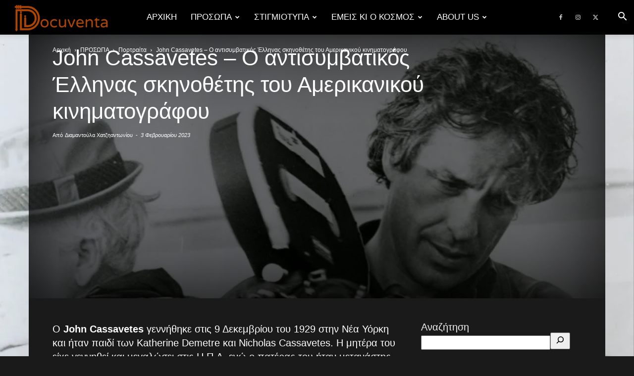

--- FILE ---
content_type: text/html; charset=UTF-8
request_url: https://docuventa.gr/john-cassavetes/
body_size: 48805
content:
<!doctype html >
<!--[if IE 8]>    <html class="ie8" lang="en"> <![endif]-->
<!--[if IE 9]>    <html class="ie9" lang="en"> <![endif]-->
<!--[if gt IE 8]><!--> <html lang="el"> <!--<![endif]-->
<head>
    
    <meta charset="UTF-8" />
    <meta name="viewport" content="width=device-width, initial-scale=1.0">
    <link rel="pingback" href="https://docuventa.gr/xmlrpc.php" />
    <style id="jetpack-boost-critical-css">@media all{.jp-related-posts-i2__list{--hgap:1rem;display:flex;flex-wrap:wrap;column-gap:var(--hgap);row-gap:2rem;margin:0;padding:0;list-style-type:none}.jp-related-posts-i2__post{display:flex;flex-direction:column;flex-basis:calc((100% - var(--hgap))/ 2)}.jp-related-posts-i2__post:nth-last-child(n+3):first-child{flex-basis:calc((100% - var(--hgap)*2)/ 3)}.jp-related-posts-i2__post-link{display:flex;flex-direction:column;row-gap:.5rem;width:100%;margin-bottom:1rem;line-height:1.2}.jp-related-posts-i2__post-img{order:-1;max-width:100%}.jp-relatedposts-i2[data-layout=list] .jp-related-posts-i2__list{display:block}.jp-relatedposts-i2[data-layout=list] .jp-related-posts-i2__post{margin-bottom:2rem}@media only screen and (max-width:640px){.jp-related-posts-i2__list{display:block}.jp-related-posts-i2__post{margin-bottom:2rem}}#jp-relatedposts{display:none;padding-top:1em;margin:1em 0;position:relative;clear:both}.jp-relatedposts:after{content:"";display:block;clear:both}#jp-relatedposts h3.jp-relatedposts-headline{margin:0 0 1em;display:inline-block;float:left;font-size:9pt;font-weight:700;font-family:inherit}#jp-relatedposts h3.jp-relatedposts-headline em:before{content:"";display:block;width:100%;min-width:30px;border-top:1px solid #dcdcde;border-top:1px solid rgba(0,0,0,.2);margin-bottom:1em}#jp-relatedposts h3.jp-relatedposts-headline em{font-style:normal;font-weight:700}.wp-block-button__link{box-sizing:border-box;display:inline-block;text-align:center;word-break:break-word}:where(.wp-block-button__link){border-radius:9999px;box-shadow:none;padding:calc(.667em + 2px) calc(1.333em + 2px);text-decoration:none}.wp-block-buttons>.wp-block-button{display:inline-block;margin:0}.wp-block-buttons.is-content-justification-left{justify-content:flex-start}ul{box-sizing:border-box}.wp-block-search__button{margin-left:10px;word-break:normal}.wp-block-search__button.has-icon{line-height:0}.wp-block-search__button svg{height:1.25em;min-height:24px;min-width:24px;width:1.25em;fill:currentColor;vertical-align:text-bottom}:where(.wp-block-search__button){border:1px solid #ccc;padding:6px 10px}.wp-block-search__inside-wrapper{display:flex;flex:auto;flex-wrap:nowrap;max-width:100%}.wp-block-search__label{width:100%}.wp-block-search__input{appearance:none;border:1px solid #949494;flex-grow:1;margin-left:0;margin-right:0;min-width:3rem;padding:8px;text-decoration:unset!important}:where(.wp-block-search__input){font-family:inherit;font-size:inherit;font-style:inherit;font-weight:inherit;letter-spacing:inherit;line-height:inherit;text-transform:inherit}html :where(img[class*=wp-image-]){height:auto;max-width:100%}.tdm-header-style-2 .td-main-menu-logo{display:block;margin-right:42px;height:80px}@media (min-width:1019px) and (max-width:1140px){.tdm-header-style-2 .td-main-menu-logo{margin-right:20px}}@media (min-width:768px) and (max-width:1018px){.tdm-header-style-2 .td-main-menu-logo{margin-right:10px}}@media (max-width:767px){.tdm-header-style-2 .td-main-menu-logo{float:left;margin:0;display:inline;width:0;height:0}}.tdm-header-style-2 .td-main-menu-logo a{line-height:80px}.tdm-header-style-2 .td-main-menu-logo img{max-height:80px}@media (max-width:767px){.tdm-header-style-2 .td-main-menu-logo img{max-height:48px}}.tdm-header-style-2 .td-header-menu-social{line-height:80px}.tdm-header-style-2 .td-header-menu-wrap-full #td-header-search-button{color:#000}.tdm-header-style-2 .td-header-menu-wrap-full #td-header-search-button .td-icon-search{line-height:80px}.tdm-header-style-2 #td-header-menu{display:block}.tdm-header-style-2 .sf-menu>li>a{line-height:80px}@media (min-width:1019px) and (max-width:1140px){.tdm-header-style-2 .sf-menu>li>a{padding:0 12px}}@media (max-width:767px){.tdm-header-style-2 .td-header-main-menu{height:54px}}@media (min-width:767px){.tdm-header-style-2 .td-logo-in-menu{position:absolute;top:0;left:20px}}@media (min-width:767px){.tdm-header-style-2 #td-header-menu>div>.sf-menu{display:table;margin:0 auto}}.tdm-header-style-2 .tdm-menu-btns-socials{position:absolute;top:0;right:0}.td-header-menu-social{margin-left:15px}.tdm-header .header-search-wrap{position:relative;float:right;margin-left:15px}:root{--td_theme_color:#4db2ec;--td_black:#222;--td_text_color:#111;--td_default_google_font_1:"Open Sans","Open Sans Regular",sans-serif;--td_default_google_font_2:"Roboto",sans-serif}html{font-family:sans-serif;-ms-text-size-adjust:100%;-webkit-text-size-adjust:100%}body{margin:0}article,aside,header,nav{display:block}a{background-color:transparent}b,strong{font-weight:700}img{border:0}svg:not(:root){overflow:hidden}button,input{color:inherit;font:inherit;margin:0}button{overflow:visible}button{text-transform:none}button,input[type=submit]{-webkit-appearance:button}input{line-height:normal}input[type=search]{-webkit-appearance:textfield;-moz-box-sizing:content-box;-webkit-box-sizing:content-box;box-sizing:content-box}input[type=search]::-webkit-search-cancel-button{-webkit-appearance:none}*{-webkit-box-sizing:border-box;-moz-box-sizing:border-box;box-sizing:border-box}:after,:before{-webkit-box-sizing:border-box;-moz-box-sizing:border-box;box-sizing:border-box}img{max-width:100%;height:auto}.td-page-meta{display:none}.td-container{width:1068px;margin-right:auto;margin-left:auto}.td-container:after,.td-container:before{display:table;content:"";line-height:0}.td-container:after{clear:both}.td-pb-row{margin-right:-24px;margin-left:-24px;position:relative}.td-pb-row:after,.td-pb-row:before{display:table;content:""}.td-pb-row:after{clear:both}.td-pb-row [class*=td-pb-span]{display:block;min-height:1px;float:left;padding-right:24px;padding-left:24px;position:relative}@media (min-width:1019px) and (max-width:1140px){.td-pb-row [class*=td-pb-span]{padding-right:20px;padding-left:20px}}@media (min-width:768px) and (max-width:1018px){.td-pb-row [class*=td-pb-span]{padding-right:14px;padding-left:14px}}@media (max-width:767px){.td-pb-row [class*=td-pb-span]{padding-right:0;padding-left:0;float:none;width:100%}}.td-ss-main-sidebar{-webkit-backface-visibility:hidden;-webkit-perspective:1000}.td-pb-span4{width:33.33333333%}.td-pb-span8{width:66.66666667%}@media (min-width:1019px) and (max-width:1140px){.td-container{width:980px}.td-pb-row{margin-right:-20px;margin-left:-20px}}@media (min-width:768px) and (max-width:1018px){.td-container{width:740px}.td-pb-row{margin-right:-14px;margin-left:-14px}}@media (max-width:767px){.td-container{width:100%;padding-left:20px;padding-right:20px}.td-pb-row{width:100%;margin-left:0;margin-right:0}}.td-header-wrap{position:relative;z-index:2000}.td-header-row{font-family:var(--td_default_google_font_1,"Open Sans","Open Sans Regular",sans-serif)}.td-header-row:after,.td-header-row:before{display:table;content:""}.td-header-row:after{clear:both}.td-header-gradient:before{content:"";background:transparent url([data-uri]);width:100%;height:12px;position:absolute;left:0;bottom:-12px;z-index:1}@media (max-width:767px){#td-header-search-button{display:none}}#td-header-search-button-mob{display:none}@media (max-width:767px){#td-header-search-button-mob{display:block}}@media (min-width:768px){.td-drop-down-search .td-search-form{margin:20px}}.td-header-wrap .td-drop-down-search{position:absolute;top:100%;right:0;visibility:hidden;opacity:0;transform:translate3d(0,20px,0);-webkit-transform:translate3d(0,20px,0);background-color:#fff;-webkit-box-shadow:0 2px 6px rgba(0,0,0,.2);box-shadow:0 2px 6px rgba(0,0,0,.2);border-top:0;width:342px}.td-header-wrap .td-drop-down-search .btn{position:absolute;height:32px;min-width:67px;line-height:17px;padding:7px 15px 8px;text-shadow:none;vertical-align:top;right:20px;margin:0!important}.td-header-wrap .td-drop-down-search:before{position:absolute;top:-9px;right:19px;display:block;content:"";width:0;height:0;border-style:solid;border-width:0 5.5px 6px;border-color:transparent transparent var(--td_theme_color,#4db2ec) transparent}.td-header-wrap .td-drop-down-search:after{position:absolute;top:-3px;display:block;content:"";right:0;left:0;margin:0 auto;width:100%;height:3px;background-color:var(--td_theme_color,#4db2ec)}.td-header-wrap #td-header-search{width:235px;height:32px;margin:0;border-right:0;line-height:17px;border-color:#eaeaea!important}@media (max-width:767px){.td-header-wrap #td-header-search{width:91%;font-size:16px}}.td-header-menu-wrap-full{z-index:9998;position:relative}@media (max-width:767px){.td-header-wrap .td-header-main-menu,.td-header-wrap .td-header-menu-wrap,.td-header-wrap .td-header-menu-wrap-full{background-color:var(--td_mobile_menu_color,#222)!important;height:54px!important}.header-search-wrap .td-icon-search{color:var(--td_mobile_icons_color,#fff)!important}}.td-header-wrap .td-header-menu-wrap-full{background-color:#fff}.td-header-main-menu{position:relative;z-index:999;padding-right:48px}@media (max-width:767px){.td-header-main-menu{padding-right:64px;padding-left:2px}}.td-header-menu-no-search .td-header-main-menu{padding-right:0}.sf-menu,.sf-menu li,.sf-menu ul{margin:0;list-style:none}@media (max-width:767px){.sf-menu{display:none}}.sf-menu ul{position:absolute;top:-999em;width:10em}.sf-menu>li.td-normal-menu>ul.sub-menu{left:-15px}@media (min-width:768px) and (max-width:1018px){.sf-menu>li.td-normal-menu>ul.sub-menu{left:-5px}}.sf-menu ul li{width:100%}.sf-menu li{float:left;position:relative}.sf-menu .td-menu-item>a{display:block;position:relative}.sf-menu>li>a{padding:0 14px;line-height:48px;font-size:14px;color:#000;font-weight:700;text-transform:uppercase;-webkit-backface-visibility:hidden}@media (min-width:768px) and (max-width:1018px){.sf-menu>li>a{padding:0 9px;font-size:11px}}.sf-menu>li>a:after{background-color:transparent;content:"";width:0;height:3px;position:absolute;bottom:0;left:0;right:0;margin:0 auto;-webkit-transform:translate3d(0,0,0);transform:translate3d(0,0,0)}#td-header-menu{display:inline-block;vertical-align:top}.td-normal-menu ul{box-shadow:1px 1px 4px rgba(0,0,0,.15)}.sf-menu .td-normal-menu ul{padding:15px 0}@media (min-width:768px) and (max-width:1018px){.sf-menu .td-normal-menu ul{padding:8px 0}}.sf-menu ul{background-color:#fff}.sf-menu ul .td-menu-item>a{padding:7px 30px;font-size:12px;line-height:20px;color:#111}@media (min-width:768px) and (max-width:1018px){.sf-menu ul .td-menu-item>a{padding:5px 16px 6px;font-size:11px}}.sf-menu .sub-menu{-webkit-backface-visibility:hidden}.header-search-wrap{position:absolute;top:0;right:0;z-index:999}.header-search-wrap .td-icon-search{display:inline-block;font-size:19px;width:48px;line-height:48px;text-align:center}@media (min-width:768px) and (max-width:1018px){.header-search-wrap .td-icon-search{font-size:15px}}@media (max-width:767px){.header-search-wrap .td-icon-search{height:54px;width:54px;line-height:54px;font-size:22px;margin-right:2px}}#td-outer-wrap{overflow:hidden}@media (max-width:767px){#td-outer-wrap{margin:auto;width:100%;-webkit-transform-origin:50% 200px 0;transform-origin:50% 200px 0}}#td-top-mobile-toggle{display:none}@media (max-width:767px){#td-top-mobile-toggle{display:inline-block;position:relative}}#td-top-mobile-toggle a{display:inline-block}#td-top-mobile-toggle i{font-size:27px;width:64px;line-height:54px;height:54px;display:inline-block;padding-top:1px;color:var(--td_mobile_icons_color,#fff)}.td-menu-background{background-repeat:var(--td_mobile_background_repeat,no-repeat);background-size:var(--td_mobile_background_size,cover);background-position:var(--td_mobile_background_size,center top);position:fixed;top:0;display:block;width:100%;height:113%;z-index:9999;visibility:hidden;transform:translate3d(-100%,0,0);-webkit-transform:translate3d(-100%,0,0)}.td-menu-background:before{content:"";width:100%;height:100%;position:absolute;top:0;left:0;opacity:.98;background:#313b45;background:-webkit-gradient(left top,left bottom,color-stop(0,var(--td_mobile_gradient_one_mob,#313b45)),color-stop(100%,var(--td_mobile_gradient_two_mob,#3393b8)));background:linear-gradient(to bottom,var(--td_mobile_gradient_one_mob,#313b45) 0,var(--td_mobile_gradient_two_mob,#3393b8) 100%)}#td-mobile-nav{padding:0;position:fixed;width:100%;height:calc(100% + 1px);top:0;z-index:9999;visibility:hidden;transform:translate3d(-99%,0,0);-webkit-transform:translate3d(-99%,0,0);left:-1%;font-family:-apple-system,".SFNSText-Regular","San Francisco",Roboto,"Segoe UI","Helvetica Neue","Lucida Grande",sans-serif}#td-mobile-nav{height:1px;overflow:hidden}#td-mobile-nav .td-menu-socials{padding:0 65px 0 20px;overflow:hidden;height:60px}#td-mobile-nav .td-social-icon-wrap{margin:20px 5px 0 0;display:inline-block}#td-mobile-nav .td-social-icon-wrap i{border:none;background-color:transparent;font-size:14px;width:40px;height:40px;line-height:38px;color:var(--td_mobile_text_color,#fff);vertical-align:middle}#td-mobile-nav .td-social-icon-wrap .td-icon-instagram{font-size:16px}.td-mobile-close{position:absolute;right:1px;top:0;z-index:1000}.td-mobile-close .td-icon-close-mobile{height:70px;width:70px;line-height:70px;font-size:21px;color:var(--td_mobile_text_color,#fff);top:4px;position:relative}.td-mobile-content{padding:20px 20px 0}.td-mobile-container{padding-bottom:20px;position:relative}.td-mobile-content ul{list-style:none;margin:0;padding:0}.td-mobile-content li{float:none;margin-left:0;-webkit-touch-callout:none}.td-mobile-content li a{display:block;line-height:21px;font-size:21px;color:var(--td_mobile_text_color,#fff);margin-left:0;padding:12px 30px 12px 12px;font-weight:700}.td-mobile-content .td-icon-menu-right{display:none;position:absolute;top:10px;right:-4px;z-index:1000;font-size:14px;padding:6px 12px;float:right;color:var(--td_mobile_text_color,#fff);-webkit-transform-origin:50% 48% 0px;transform-origin:50% 48% 0px;transform:rotate(-90deg);-webkit-transform:rotate(-90deg)}.td-mobile-content .td-icon-menu-right:before{content:""}.td-mobile-content .sub-menu{max-height:0;overflow:hidden;opacity:0}.td-mobile-content .sub-menu a{padding:9px 26px 9px 36px!important;line-height:19px;font-size:16px;font-weight:400}.td-mobile-content .menu-item-has-children a{width:100%;z-index:1}.td-mobile-container{opacity:1}.td-search-wrap-mob{padding:0;position:absolute;width:100%;height:auto;top:0;text-align:center;z-index:9999;visibility:hidden;color:var(--td_mobile_text_color,#fff);font-family:-apple-system,".SFNSText-Regular","San Francisco",Roboto,"Segoe UI","Helvetica Neue","Lucida Grande",sans-serif}.td-search-wrap-mob .td-drop-down-search{opacity:0;visibility:hidden;-webkit-backface-visibility:hidden;position:relative}.td-search-wrap-mob #td-header-search-mob{color:var(--td_mobile_text_color,#fff);font-weight:700;font-size:26px;height:40px;line-height:36px;border:0;background:0 0;outline:0;margin:8px 0;padding:0;text-align:center}.td-search-wrap-mob .td-search-input{margin:0 5%;position:relative}.td-search-wrap-mob .td-search-input span{opacity:.8;font-size:12px}.td-search-wrap-mob .td-search-input:after,.td-search-wrap-mob .td-search-input:before{content:"";position:absolute;display:block;width:100%;height:1px;background-color:var(--td_mobile_text_color,#fff);bottom:0;left:0;opacity:.2}.td-search-wrap-mob .td-search-input:after{opacity:.8;transform:scaleX(0);-webkit-transform:scaleX(0)}.td-search-wrap-mob .td-search-form{margin-bottom:30px}.td-search-background{background-repeat:no-repeat;background-size:cover;background-position:center top;position:fixed;top:0;display:block;width:100%;height:113%;z-index:9999;transform:translate3d(100%,0,0);-webkit-transform:translate3d(100%,0,0);visibility:hidden}.td-search-background:before{content:"";width:100%;height:100%;position:absolute;top:0;left:0;opacity:.98;background:#313b45;background:-webkit-gradient(left top,left bottom,color-stop(0,var(--td_mobile_gradient_one_mob,#313b45)),color-stop(100%,var(--td_mobile_gradient_two_mob,#3393b8)));background:linear-gradient(to bottom,var(--td_mobile_gradient_one_mob,#313b45) 0,var(--td_mobile_gradient_two_mob,#3393b8) 100%)}.td-search-close{text-align:right;z-index:1000}.td-search-close .td-icon-close-mobile{height:70px;width:70px;line-height:70px;font-size:21px;color:var(--td_mobile_text_color,#fff);position:relative;top:4px;right:0}body{font-family:Verdana,BlinkMacSystemFont,-apple-system,"Segoe UI",Roboto,Oxygen,Ubuntu,Cantarell,"Open Sans","Helvetica Neue",sans-serif;font-size:14px;line-height:21px}p{margin-top:0;margin-bottom:21px}a{color:var(--td_theme_color,#4db2ec);text-decoration:none}ul{padding:0}ul li{line-height:24px;margin-left:21px}h1,h2,h3,h4,h5{font-family:var(--td_default_google_font_2,"Roboto",sans-serif);color:var(--td_text_color,#111);font-weight:400;margin:6px 0}h1{font-size:32px;line-height:40px;margin-top:33px;margin-bottom:23px}h2{font-size:27px;line-height:38px;margin-top:30px;margin-bottom:20px}h3{font-size:22px;line-height:30px;margin-top:27px;margin-bottom:17px}h4{font-size:19px;line-height:29px;margin-top:24px;margin-bottom:14px}h5{font-size:17px;line-height:25px;margin-top:21px;margin-bottom:11px}input[type=submit]{font-family:var(--td_default_google_font_2,"Roboto",sans-serif);font-size:13px;background-color:var(--td_black,#222);border-radius:0;color:#fff;border:none;padding:8px 15px;font-weight:500}input[type=text]{font-size:12px;line-height:21px;color:#444;border:1px solid #e1e1e1;width:100%;max-width:100%;height:34px;padding:3px 9px}@media (max-width:767px){input[type=text]{font-size:16px}}.tagdiv-type{font-size:15px;line-height:1.74;color:#222}.tagdiv-type img{margin-bottom:21px}.tagdiv-type .alignnone{display:inline-block;margin:0 5px}@media (max-width:767px){.tagdiv-type .alignnone{margin:0 10px 0 0}}.tagdiv-type p{margin-bottom:26px}.tagdiv-type blockquote{padding:0;position:relative;border-left:none;margin:40px 5% 38px;font-style:italic;text-align:center}@media (max-width:767px){.tagdiv-type blockquote{margin:20px 3% 18px}}.tagdiv-type .td_pull_quote{padding:18px 25px;margin:0;clear:both}.tagdiv-type .td_pull_right{width:30%;margin-left:24px}@media (max-width:767px){.tagdiv-type .td_pull_right{float:none;margin:0 0 30px;width:auto}}.tagdiv-type .td_pull_right{float:right}.alignnone{margin-top:0}@media (max-width:767px){.alignright{float:none!important}}.alignright{float:right;margin-top:6px;margin-right:0;margin-bottom:6px!important;margin-left:24px!important}@media (min-width:1019px) and (max-width:1140px){.alignright{max-width:312px;margin-left:21px}}@media (min-width:768px) and (max-width:1018px){.alignright{max-width:220px;margin-left:21px}}@media (max-width:767px){.alignright{text-align:center;margin-left:auto!important;margin-right:auto!important;max-width:100%;margin-bottom:21px}}.entry-title{word-wrap:break-word}.td-module-meta-info{font-family:var(--td_default_google_font_1,"Open Sans","Open Sans Regular",sans-serif);font-size:11px;margin-bottom:7px;line-height:1;min-height:17px}.td-post-author-name{font-weight:700;display:inline-block;position:relative;top:2px}.td-post-author-name a{color:#000}.td-post-author-name div{display:inline;margin-right:2px}.td-post-date{color:#767676;display:inline-block;position:relative;top:2px}.td-ss-main-sidebar{perspective:unset!important}.td-crumb-container{min-height:35px;margin-bottom:9px;padding-top:21px}@media (min-width:768px) and (max-width:1018px){.td-crumb-container{padding-top:16px}}@media (max-width:767px){.td-crumb-container{padding-top:11px}}@media (max-width:767px){.single-post .td-bred-no-url-last{display:none}}.entry-crumbs{font-family:var(--td_default_google_font_1,"Open Sans","Open Sans Regular",sans-serif);font-size:12px;color:#c3c3c3;line-height:18px;padding-top:1px;padding-bottom:2px}.entry-crumbs a{color:#c3c3c3}.entry-crumbs .td-bread-sep{font-size:8px;margin:0 5px}.post{background-color:var(--td_container_transparent,#fff)}.post header .entry-title{margin-top:0;margin-bottom:7px;word-wrap:break-word;font-size:41px;line-height:50px}@media (max-width:1018px){.post header .entry-title{font-size:32px;line-height:36px}}@media (max-width:767px){.post header .entry-title{margin-top:3px;margin-bottom:9px}}.td-post-sub-title{font-family:var(--td_default_google_font_1,"Open Sans","Open Sans Regular",sans-serif);font-size:16px;font-style:italic;font-weight:300;line-height:24px;color:#999;margin:9px 0 14px}@media (max-width:767px){.td-post-sub-title{margin:0 0 16px}}header .td-module-meta-info{margin-bottom:16px}header .td-post-author-name{font-weight:400;color:#444;float:left}header .td-post-author-name a{font-weight:700;margin-right:3px}header .td-post-date{margin-left:4px;color:#767676;float:left}.td-post-content{margin-top:21px;padding-bottom:16px}@media (max-width:767px){.td-post-content{margin-top:16px}}.td-post-content p{word-wrap:break-word}.td-post-content img{display:block}.wp-block-button:not(.is-style-outline) a.wp-block-button__link{padding:9px 12px;font-size:16px;line-height:20px;font-family:var(--td_default_google_font_1,"Open Sans","Open Sans Regular",sans-serif);font-weight:600}.wp-block-button:not(.is-style-outline) a.wp-block-button__link:not([class*=has-background]){background-color:var(--td_theme_color,#4db2ec)}@font-face{font-family:newspaper;font-weight:400;font-style:normal;font-display:swap}[class*=" td-icon-"]:before,[class^=td-icon-]:before{font-family:newspaper;speak:none;font-style:normal;font-weight:400;font-variant:normal;text-transform:none;line-height:1;text-align:center;-webkit-font-smoothing:antialiased;-moz-osx-font-smoothing:grayscale}[class*=td-icon-]{line-height:1;text-align:center;display:inline-block}.td-icon-right:before{content:""}.td-icon-menu-up:before{content:""}.td-icon-search:before{content:""}.td-icon-menu-right:before{content:""}.td-icon-facebook:before{content:""}.td-icon-instagram:before{content:""}.td-icon-twitter:before{content:""}.td-icon-mobile:before{content:""}.td-icon-close-mobile:before{content:""}.widget{font-family:var(--td_default_google_font_1,"Open Sans","Open Sans Regular",sans-serif);margin-bottom:38px}.widget a{color:#111}.widget ul{list-style:none;box-shadow:none}.widget li{line-height:30px;list-style:none;margin-left:12px}.widget_search{margin-bottom:48px}.td-container-wrap{background-color:var(--td_container_transparent,#fff);margin-left:auto;margin-right:auto}.td-boxed-layout .td-container-wrap{width:1164px}@media (max-width:1180px){.td-boxed-layout .td-container-wrap{width:100%}}.td-scroll-up{position:fixed;bottom:4px;right:5px;z-index:9999}.td-scroll-up[data-style=style1]{display:none;width:40px;height:40px;background-color:var(--td_theme_color,#4db2ec);transform:translate3d(0,70px,0)}.td-scroll-up[data-style=style1] .td-icon-menu-up{position:relative;color:#fff;font-size:20px;display:block;text-align:center;width:40px;top:7px}.wpb_button{display:inline-block;font-family:var(--td_default_google_font_1,"Open Sans","Open Sans Regular",sans-serif);font-weight:600;line-height:24px;text-shadow:none;border:none;border-radius:0;margin-bottom:21px}.widget{overflow:hidden}.wp-block-button .wp-block-button__link{border-radius:0;display:inline-block;position:relative;font-family:var(--td_default_google_font_1,"Open Sans","Open Sans Regular",sans-serif);font-weight:600;padding:9px 12px;font-size:16px;line-height:20px}.wp-block-button.td_btn_large .wp-block-button__link{padding:10px 16px;font-size:18px;line-height:1.33}.wp-block-button.is-style-round .wp-block-button__link{border-radius:4px}html{font-family:sans-serif;-ms-text-size-adjust:100%;-webkit-text-size-adjust:100%}body{margin:0}article,aside,header,nav{display:block}a{background-color:transparent}b,strong{font-weight:700}h1{font-size:2em;margin:.67em 0}img{border:0}svg:not(:root){overflow:hidden}button,input{color:inherit;font:inherit;margin:0}button{overflow:visible}button{text-transform:none}button,input[type=submit]{-webkit-appearance:button}input{line-height:normal}input[type=search]{-webkit-appearance:textfield;-moz-box-sizing:content-box;-webkit-box-sizing:content-box;box-sizing:content-box}input[type=search]::-webkit-search-cancel-button{-webkit-appearance:none}.td_stretch_content{width:100%!important}@media (min-width:768px){.td_stretch_content .td-container{width:100%!important;padding-left:20px;padding-right:20px}.td_stretch_content .td-drop-down-search{right:10px}}.td-main-menu-logo{display:none;float:left;margin-right:10px;height:48px}@media (max-width:767px){.td-main-menu-logo{display:block;margin-right:0;height:0}}.td-main-menu-logo a{line-height:48px}.td-main-menu-logo img{padding:3px 0;position:relative;vertical-align:middle;max-height:48px;width:auto}@media (max-width:767px){.td-main-menu-logo img{margin:auto;bottom:0;top:0;left:0;right:0;position:absolute;padding:0}}@media (max-width:1140px){.td-main-menu-logo img{max-width:180px}}.td-visual-hidden{border:0;width:1px;height:1px;margin:-1px;overflow:hidden;padding:0;position:absolute}.td-logo-in-menu .td-sticky-header.td-mobile-logo{display:none}@media (max-width:767px){.td-logo-in-menu .td-sticky-header.td-mobile-logo{display:block}}.td-logo-in-menu .td-sticky-header.td-header-logo{display:block}@media (max-width:767px){.td-logo-in-menu .td-sticky-header.td-header-logo{display:none}}.td-boxed-layout #td-outer-wrap{z-index:1}.td-header-menu-social{float:right;margin-right:5px;line-height:48px}.td-header-menu-social .td-social-icon-wrap a{color:#000}.td-header-menu-social .td-social-icon-wrap i{min-width:16px;font-size:12px;line-height:24px;vertical-align:middle}@media (min-width:768px) and (max-width:1018px){.td-header-menu-social .td-social-icon-wrap i{font-size:12px!important}}@media (max-width:1140px){.td-header-menu-social{display:none}}.td-header-menu-no-search .td-header-menu-social{margin-right:0!important}.td_stretch_content .td-header-menu-social{margin-right:44px}.td-social-icon-wrap>a{display:inline-block}.td-social-icon-wrap .td-icon-font{font-size:12px;width:30px;height:24px;line-height:24px}.td-social-icon-wrap .td-icon-instagram{font-size:15px}@media (max-width:767px){.td-social-icon-wrap{margin:0 3px}}.td-post-template-8-box{margin:0 auto;width:1164px;padding:0 48px;background-color:#fff}@media (max-width:1180px){.td-post-template-8-box{width:100%;padding:0}}.td-post-template-8{background:0 0}@media (min-width:1180px){.td-post-template-8{max-width:1164px;margin:0 auto}}.td-post-template-8 .td-post-header{margin:0 auto;width:1164px;height:570px;position:relative;display:table;background-color:rgba(0,0,0,.5)}@media (max-width:1180px){.td-post-template-8 .td-post-header{width:100%}}@media (min-width:768px) and (max-width:1018px){.td-post-template-8 .td-post-header{height:450px}}@media (max-width:767px){.td-post-template-8 .td-post-header{height:340px}}.td-post-template-8 .td-post-header-holder{display:table-cell;padding:20px 48px;z-index:1;vertical-align:bottom;text-align:left}@media (max-width:1180px){.td-post-template-8 .td-post-header-holder{padding:20px 0;width:1068px}}@media (min-width:1019px) and (max-width:1140px){.td-post-template-8 .td-post-header-holder{padding:20px 0;width:980px}}@media (min-width:768px) and (max-width:1018px){.td-post-template-8 .td-post-header-holder{padding:20px 0;width:740px}}@media (max-width:767px){.td-post-template-8 .td-post-header-holder{padding:10px}}.td-post-template-8 .td-crumb-container{z-index:1;position:absolute;top:0;left:0;right:0;width:1068px;margin:auto}@media (min-width:1019px) and (max-width:1140px){.td-post-template-8 .td-crumb-container{width:980px}}@media (min-width:768px) and (max-width:1018px){.td-post-template-8 .td-crumb-container{width:740px}}@media (max-width:767px){.td-post-template-8 .td-crumb-container{width:100%;padding:11px}}.td-post-template-8 .entry-crumbs,.td-post-template-8 .entry-crumbs a{color:#fff}.td-post-template-8 .td-post-title .td-module-meta-info{margin-bottom:0}@media (max-width:767px){.td-post-template-8 .td-post-title .td-module-meta-info{margin-bottom:5px}}.td-post-template-8 .td-post-title .td-post-author-name,.td-post-template-8 .td-post-title .td-post-author-name a,.td-post-template-8 .td-post-title .td-post-date{color:#fff}.td-post-template-8 .td-post-title .td-post-date{margin-right:22px}.td-post-template-8 .td-post-title{width:81%}@media (max-width:1018px){.td-post-template-8 .td-post-title{width:100%}}.td-post-template-8 .td-post-header .entry-title{font-size:44px;line-height:54px;margin-bottom:14px;color:#fff}@media (min-width:768px) and (max-width:1018px){.td-post-template-8 .td-post-header header .entry-title{font-size:36px;line-height:46px}}@media (max-width:767px){.td-post-template-8 .td-post-header header .entry-title{font-size:26px;line-height:32px;margin-bottom:7px}}.td-post-template-8 .td-post-sub-title{font-size:19px;line-height:25px;color:#ddd;margin-bottom:21px}@media (min-width:768px) and (max-width:1018px){.td-post-template-8 .td-post-sub-title{margin-bottom:16px;font-size:16px;line-height:22px}}@media (max-width:767px){.td-post-template-8 .td-post-sub-title{margin-top:0;margin-bottom:10px;font-size:13px;line-height:18px;color:#fff}}.td-post-template-8 .td-main-content,.td-post-template-8 .td-main-sidebar{margin-top:48px}@media (min-width:1019px) and (max-width:1140px){.td-post-template-8 .td-main-content,.td-post-template-8 .td-main-sidebar{margin-top:26px}}@media (min-width:768px) and (max-width:1018px){.td-post-template-8 .td-main-content,.td-post-template-8 .td-main-sidebar{margin-top:21px}}@media (max-width:767px){.td-post-template-8 .td-main-content{margin-top:0}.td-post-template-8 .td-main-sidebar{margin-top:28px}}.td-post-template-8 .td-post-content{margin-top:0}@media (max-width:767px){.td-post-template-8 .td-post-content{margin-top:21px}}.td-image-gradient-style8:after{top:0;left:0;content:"";display:block;height:100%;width:100%;position:absolute;-webkit-box-shadow:inset 0 0 188px 0#000;-moz-box-shadow:inset 0 0 188px 0#000;box-shadow:inset 0 0 188px 0#000;z-index:-1}.td-black{background-color:#1a1a1a;color:#eee}.td-black .post,.td-black .td-post-template-8-box{background-color:#1a1a1a}.td-black .sf-menu .td-menu-item>a{color:#fff}.td-black .sf-menu ul{background-color:rgba(18,18,18,.97)}.td-black #td-header-search{border-color:#333!important}.td-black .header-search-wrap .td-drop-down-search{background-color:rgba(18,18,18,.97);border:1px solid #222}.td-black .td-post-template-8 .td-post-header{background-color:rgba(0,0,0,.5)}.td-black .td-post-content{color:#eee}.td-black .td-post-author-name{color:#aaa}.td-black header .td-post-date{color:#aaa}.td-black .td-post-template-8{background-color:transparent}.td-black input[type=text]{border-color:#333;color:#fff;background-color:transparent}.td-black input[type=submit]{background-color:#444}.td-black h1,.td-black h2,.td-black h3,.td-black h4,.td-black h5{color:#fff}.td-black .td-module-meta-info .td-post-author-name a{color:#fff}.td-black .widget a{color:#fff}}</style><meta name='robots' content='index, follow, max-image-preview:large, max-snippet:-1, max-video-preview:-1' />
<link rel="icon" type="image/png" href="https://docuventa.gr/wp-content/uploads/2025/01/logo-e1736163205118-298x300.png"><!-- Jetpack Site Verification Tags -->
<meta name="google-site-verification" content="-lTD8_P8ZloVslLrVdcZhSNooIHetZ0HUE1Cfk6ET3I" />
<!-- Google tag (gtag.js) consent mode dataLayer added by Site Kit -->
<script type="text/javascript" id="google_gtagjs-js-consent-mode-data-layer">
/* <![CDATA[ */
window.dataLayer = window.dataLayer || [];function gtag(){dataLayer.push(arguments);}
gtag('consent', 'default', {"ad_personalization":"denied","ad_storage":"denied","ad_user_data":"denied","analytics_storage":"denied","functionality_storage":"denied","security_storage":"denied","personalization_storage":"denied","region":["AT","BE","BG","CH","CY","CZ","DE","DK","EE","ES","FI","FR","GB","GR","HR","HU","IE","IS","IT","LI","LT","LU","LV","MT","NL","NO","PL","PT","RO","SE","SI","SK"],"wait_for_update":500});
window._googlesitekitConsentCategoryMap = {"statistics":["analytics_storage"],"marketing":["ad_storage","ad_user_data","ad_personalization"],"functional":["functionality_storage","security_storage"],"preferences":["personalization_storage"]};
window._googlesitekitConsents = {"ad_personalization":"denied","ad_storage":"denied","ad_user_data":"denied","analytics_storage":"denied","functionality_storage":"denied","security_storage":"denied","personalization_storage":"denied","region":["AT","BE","BG","CH","CY","CZ","DE","DK","EE","ES","FI","FR","GB","GR","HR","HU","IE","IS","IT","LI","LT","LU","LV","MT","NL","NO","PL","PT","RO","SE","SI","SK"],"wait_for_update":500};
/* ]]> */
</script>
<!-- End Google tag (gtag.js) consent mode dataLayer added by Site Kit -->

	<!-- This site is optimized with the Yoast SEO plugin v24.1 - https://yoast.com/wordpress/plugins/seo/ -->
	<title>John Cassavetes - Ο αντισυμβατικός Έλληνας σκηνοθέτης του Αμερικανικού κινηματογράφου &#187; Docuventa</title>
	<meta name="description" content="Ο αντισυμβατικός και πρωτοποριακός τρόπος με τον οποίο έστησε και σκηνοθέτησε τις ταινίες του εντυπωσίασε και έγραψε ιστορία." />
	<link rel="canonical" href="https://docuventa.gr/john-cassavetes/" />
	<meta property="og:locale" content="el_GR" />
	<meta property="og:type" content="article" />
	<meta property="og:title" content="John Cassavetes - Ο αντισυμβατικός Έλληνας σκηνοθέτης του Αμερικανικού κινηματογράφου &#187; Docuventa" />
	<meta property="og:description" content="Ο αντισυμβατικός και πρωτοποριακός τρόπος με τον οποίο έστησε και σκηνοθέτησε τις ταινίες του εντυπωσίασε και έγραψε ιστορία." />
	<meta property="og:url" content="https://docuventa.gr/john-cassavetes/" />
	<meta property="og:site_name" content="Docuventa" />
	<meta property="article:publisher" content="http://www.facebook.gr/docuventa" />
	<meta property="article:author" content="https://www.facebook.com/profile.php?id=100004914338303" />
	<meta property="article:published_time" content="2023-02-03T08:00:36+00:00" />
	<meta property="article:modified_time" content="2023-02-02T22:32:18+00:00" />
	<meta property="og:image" content="https://i0.wp.com/docuventa.gr/wp-content/uploads/2019/12/κασαββετης-τζον.jpg?fit=1050%2C1125&ssl=1" />
	<meta property="og:image:width" content="1050" />
	<meta property="og:image:height" content="1125" />
	<meta property="og:image:type" content="image/jpeg" />
	<meta name="author" content="Διαμαντούλα Χατζηαντωνίου" />
	<meta name="twitter:card" content="summary_large_image" />
	<meta name="twitter:creator" content="@docuventa" />
	<meta name="twitter:site" content="@docuventa" />
	<meta name="twitter:label1" content="Συντάχθηκε από" />
	<meta name="twitter:data1" content="Διαμαντούλα Χατζηαντωνίου" />
	<meta name="twitter:label2" content="Εκτιμώμενος χρόνος ανάγνωσης" />
	<meta name="twitter:data2" content="1 λεπτό" />
	<script type="application/ld+json" class="yoast-schema-graph">{"@context":"https://schema.org","@graph":[{"@type":"Article","@id":"https://docuventa.gr/john-cassavetes/#article","isPartOf":{"@id":"https://docuventa.gr/john-cassavetes/"},"author":{"name":"Διαμαντούλα Χατζηαντωνίου","@id":"https://docuventa.gr/#/schema/person/6b6ce7d5746f4eea91c6b94a0fe82659"},"headline":"John Cassavetes &#8211; Ο αντισυμβατικός Έλληνας σκηνοθέτης του Αμερικανικού κινηματογράφου","datePublished":"2023-02-03T08:00:36+00:00","dateModified":"2023-02-02T22:32:18+00:00","mainEntityOfPage":{"@id":"https://docuventa.gr/john-cassavetes/"},"wordCount":227,"commentCount":0,"publisher":{"@id":"https://docuventa.gr/#organization"},"image":{"@id":"https://docuventa.gr/john-cassavetes/#primaryimage"},"thumbnailUrl":"https://i0.wp.com/docuventa.gr/wp-content/uploads/2019/12/%CE%BA%CE%B1%CF%83%CE%B1%CE%B2%CE%B2%CE%B5%CF%84%CE%B7%CF%82-%CF%84%CE%B6%CE%BF%CE%BD.jpg?fit=1050%2C1125&ssl=1","keywords":["A Child Is Waiting","A Constant Forge","A Woman Under the Influence","American Academy of Dramatic Arts","Combat!","Crime in the Streets","Devil's Angels","Edge of the City","Faces","Gena Rowlands","John Cassavetes","Johnny Staccato","Opening Night","Paramount","Rawhide","Rosemary's Baby","Saddle the Wind","Shadows","She's Delovely","She's so Lovely","Ted Allan","The Alfred Hitchcock Hour","The Dirty Dozen","The Fury","The Killers","The Killing of a Chinese Bookie","The Knives","The Legend of Jesse James","Too Late Blues","Voyage to the Bottom of the Sea","Woman of Mystery","Αμερική","αφιέρωμα","βιογραφία","βραβεία","Ευρώπη","ηθοποιός","θέατρο","κινηματογράφος","Νέα Υόρκη","σκηνοθέτης","ταινία","τέχνη","τηλεοπτική σειρά","τηλεόραση","υποψηφιότητες","Φεστιβάλ Κινηματογράφου Βενετίας"],"articleSection":["Featured","Πορτραίτα"],"inLanguage":"el","potentialAction":[{"@type":"CommentAction","name":"Comment","target":["https://docuventa.gr/john-cassavetes/#respond"]}]},{"@type":"WebPage","@id":"https://docuventa.gr/john-cassavetes/","url":"https://docuventa.gr/john-cassavetes/","name":"John Cassavetes - Ο αντισυμβατικός Έλληνας σκηνοθέτης του Αμερικανικού κινηματογράφου &#187; Docuventa","isPartOf":{"@id":"https://docuventa.gr/#website"},"primaryImageOfPage":{"@id":"https://docuventa.gr/john-cassavetes/#primaryimage"},"image":{"@id":"https://docuventa.gr/john-cassavetes/#primaryimage"},"thumbnailUrl":"https://i0.wp.com/docuventa.gr/wp-content/uploads/2019/12/%CE%BA%CE%B1%CF%83%CE%B1%CE%B2%CE%B2%CE%B5%CF%84%CE%B7%CF%82-%CF%84%CE%B6%CE%BF%CE%BD.jpg?fit=1050%2C1125&ssl=1","datePublished":"2023-02-03T08:00:36+00:00","dateModified":"2023-02-02T22:32:18+00:00","description":"Ο αντισυμβατικός και πρωτοποριακός τρόπος με τον οποίο έστησε και σκηνοθέτησε τις ταινίες του εντυπωσίασε και έγραψε ιστορία.","breadcrumb":{"@id":"https://docuventa.gr/john-cassavetes/#breadcrumb"},"inLanguage":"el","potentialAction":[{"@type":"ReadAction","target":["https://docuventa.gr/john-cassavetes/"]}]},{"@type":"ImageObject","inLanguage":"el","@id":"https://docuventa.gr/john-cassavetes/#primaryimage","url":"https://i0.wp.com/docuventa.gr/wp-content/uploads/2019/12/%CE%BA%CE%B1%CF%83%CE%B1%CE%B2%CE%B2%CE%B5%CF%84%CE%B7%CF%82-%CF%84%CE%B6%CE%BF%CE%BD.jpg?fit=1050%2C1125&ssl=1","contentUrl":"https://i0.wp.com/docuventa.gr/wp-content/uploads/2019/12/%CE%BA%CE%B1%CF%83%CE%B1%CE%B2%CE%B2%CE%B5%CF%84%CE%B7%CF%82-%CF%84%CE%B6%CE%BF%CE%BD.jpg?fit=1050%2C1125&ssl=1","width":1050,"height":1125},{"@type":"BreadcrumbList","@id":"https://docuventa.gr/john-cassavetes/#breadcrumb","itemListElement":[{"@type":"ListItem","position":1,"name":"Home","item":"https://docuventa.gr/"},{"@type":"ListItem","position":2,"name":"John Cassavetes &#8211; Ο αντισυμβατικός Έλληνας σκηνοθέτης του Αμερικανικού κινηματογράφου"}]},{"@type":"WebSite","@id":"https://docuventa.gr/#website","url":"https://docuventa.gr/","name":"Docuventa","description":"Θεματολογία που προκαλεί συζητήσεις","publisher":{"@id":"https://docuventa.gr/#organization"},"potentialAction":[{"@type":"SearchAction","target":{"@type":"EntryPoint","urlTemplate":"https://docuventa.gr/?s={search_term_string}"},"query-input":{"@type":"PropertyValueSpecification","valueRequired":true,"valueName":"search_term_string"}}],"inLanguage":"el"},{"@type":"Organization","@id":"https://docuventa.gr/#organization","name":"Docuventa","url":"https://docuventa.gr/","logo":{"@type":"ImageObject","inLanguage":"el","@id":"https://docuventa.gr/#/schema/logo/image/","url":"https://i0.wp.com/docuventa.gr/wp-content/uploads/2019/09/DocuVenta_HD_SiteBanner_Silver-e1675375752933.png?fit=255%2C113&ssl=1","contentUrl":"https://i0.wp.com/docuventa.gr/wp-content/uploads/2019/09/DocuVenta_HD_SiteBanner_Silver-e1675375752933.png?fit=255%2C113&ssl=1","width":255,"height":113,"caption":"Docuventa"},"image":{"@id":"https://docuventa.gr/#/schema/logo/image/"},"sameAs":["http://www.facebook.gr/docuventa","https://x.com/docuventa","http://www.instagram.com/docuventa.gr"]},{"@type":"Person","@id":"https://docuventa.gr/#/schema/person/6b6ce7d5746f4eea91c6b94a0fe82659","name":"Διαμαντούλα Χατζηαντωνίου","image":{"@type":"ImageObject","inLanguage":"el","@id":"https://docuventa.gr/#/schema/person/image/","url":"https://secure.gravatar.com/avatar/75ae0473bd343501df711c0a89ad84fa9eceefea82d29642d273415460a95610?s=96&d=mm&r=g","contentUrl":"https://secure.gravatar.com/avatar/75ae0473bd343501df711c0a89ad84fa9eceefea82d29642d273415460a95610?s=96&d=mm&r=g","caption":"Διαμαντούλα Χατζηαντωνίου"},"description":"Απόφοιτη ΙΕΚ Οικονομίας &amp; Διοίκησης και πιστοποιημένη Δημοσιογράφος διαδικτύου, με συμμετοχές σε πολλά σεμινάρια ποικίλου ενδιαφέροντος και κατευθύνσεως. Έχει λάβει το πρώτο βραβείο ποίησης στην Θεσσαλία, σε μαθητικό διαγωνισμό. Δραστηριοποιήθηκε, μεταξύ άλλων, ως ραδιοφωνική παραγωγός, αρθρογράφος καλλιτεχνικών ειδήσεων και ερασιτέχνης ηθοποιός. Θρέφει μεγάλη αγάπη για τις τέχνες, την φύση, την φιλοσοφία και την ψυχολογία ενώ αφιερώνει αρκετό χρόνο σε θέματα κοινωνικής και ιστορικής φύσεως. Αγαπημένη της ερώτηση: Γιατί; Αγαπημένο μότο: Αξίζει να βρίσκεις λόγους να γελάς","sameAs":["https://www.facebook.com/profile.php?id=100004914338303","https://www.instagram.com/dia_mantoula/","https://www.linkedin.com/in/diamantoula"],"url":"https://docuventa.gr/author/diamantoula/"}]}</script>
	<!-- / Yoast SEO plugin. -->


<link rel='dns-prefetch' href='//www.googletagmanager.com' />
<link rel='dns-prefetch' href='//stats.wp.com' />
<link rel='dns-prefetch' href='//pagead2.googlesyndication.com' />
<link rel='dns-prefetch' href='//fundingchoicesmessages.google.com' />
<link rel='preconnect' href='//i0.wp.com' />
<link rel='preconnect' href='//c0.wp.com' />
<link rel="alternate" type="application/rss+xml" title="Ροή RSS &raquo; Docuventa" href="https://docuventa.gr/feed/" />
<link rel="alternate" type="application/rss+xml" title="Ροή Σχολίων &raquo; Docuventa" href="https://docuventa.gr/comments/feed/" />
<link rel="alternate" type="application/rss+xml" title="Ροή Σχολίων Docuventa &raquo; John Cassavetes &#8211; Ο αντισυμβατικός Έλληνας σκηνοθέτης του Αμερικανικού κινηματογράφου" href="https://docuventa.gr/john-cassavetes/feed/" />
<link rel="alternate" title="oEmbed (JSON)" type="application/json+oembed" href="https://docuventa.gr/wp-json/oembed/1.0/embed?url=https%3A%2F%2Fdocuventa.gr%2Fjohn-cassavetes%2F" />
<link rel="alternate" title="oEmbed (XML)" type="text/xml+oembed" href="https://docuventa.gr/wp-json/oembed/1.0/embed?url=https%3A%2F%2Fdocuventa.gr%2Fjohn-cassavetes%2F&#038;format=xml" />
<noscript><link rel='stylesheet' id='all-css-6d8baf0edcdaaa20a69a48570f87da13' href='https://docuventa.gr/_jb_static/??ab68b211f5' type='text/css' media='all' /></noscript><link rel='stylesheet' id='all-css-6d8baf0edcdaaa20a69a48570f87da13' href='https://docuventa.gr/_jb_static/??ab68b211f5' type='text/css' media="not all" data-media="all" onload="this.media=this.dataset.media; delete this.dataset.media; this.removeAttribute( 'onload' );" />
<style id='heateor_sss_frontend_css-inline-css'>
.heateor_sss_button_instagram span.heateor_sss_svg,a.heateor_sss_instagram span.heateor_sss_svg{background:radial-gradient(circle at 30% 107%,#fdf497 0,#fdf497 5%,#fd5949 45%,#d6249f 60%,#285aeb 90%)}.heateor_sss_horizontal_sharing .heateor_sss_svg,.heateor_sss_standard_follow_icons_container .heateor_sss_svg{color:#fff;border-width:0px;border-style:solid;border-color:transparent}.heateor_sss_horizontal_sharing .heateorSssTCBackground{color:#666}.heateor_sss_horizontal_sharing span.heateor_sss_svg:hover,.heateor_sss_standard_follow_icons_container span.heateor_sss_svg:hover{border-color:transparent;}.heateor_sss_vertical_sharing span.heateor_sss_svg,.heateor_sss_floating_follow_icons_container span.heateor_sss_svg{color:#fff;border-width:0px;border-style:solid;border-color:transparent;}.heateor_sss_vertical_sharing .heateorSssTCBackground{color:#666;}.heateor_sss_vertical_sharing span.heateor_sss_svg:hover,.heateor_sss_floating_follow_icons_container span.heateor_sss_svg:hover{border-color:transparent;}@media screen and (max-width:783px) {.heateor_sss_vertical_sharing{display:none!important}}
/*# sourceURL=heateor_sss_frontend_css-inline-css */
</style>
<style id='td-theme-inline-css'>@media (max-width:767px){.td-header-desktop-wrap{display:none}}@media (min-width:767px){.td-header-mobile-wrap{display:none}}</style>
<style id='wp-img-auto-sizes-contain-inline-css'>
img:is([sizes=auto i],[sizes^="auto," i]){contain-intrinsic-size:3000px 1500px}
/*# sourceURL=wp-img-auto-sizes-contain-inline-css */
</style>
<style id='wp-emoji-styles-inline-css'>

	img.wp-smiley, img.emoji {
		display: inline !important;
		border: none !important;
		box-shadow: none !important;
		height: 1em !important;
		width: 1em !important;
		margin: 0 0.07em !important;
		vertical-align: -0.1em !important;
		background: none !important;
		padding: 0 !important;
	}
/*# sourceURL=wp-emoji-styles-inline-css */
</style>
<style id='wp-block-library-inline-css'>
:root{--wp-block-synced-color:#7a00df;--wp-block-synced-color--rgb:122,0,223;--wp-bound-block-color:var(--wp-block-synced-color);--wp-editor-canvas-background:#ddd;--wp-admin-theme-color:#007cba;--wp-admin-theme-color--rgb:0,124,186;--wp-admin-theme-color-darker-10:#006ba1;--wp-admin-theme-color-darker-10--rgb:0,107,160.5;--wp-admin-theme-color-darker-20:#005a87;--wp-admin-theme-color-darker-20--rgb:0,90,135;--wp-admin-border-width-focus:2px}@media (min-resolution:192dpi){:root{--wp-admin-border-width-focus:1.5px}}.wp-element-button{cursor:pointer}:root .has-very-light-gray-background-color{background-color:#eee}:root .has-very-dark-gray-background-color{background-color:#313131}:root .has-very-light-gray-color{color:#eee}:root .has-very-dark-gray-color{color:#313131}:root .has-vivid-green-cyan-to-vivid-cyan-blue-gradient-background{background:linear-gradient(135deg,#00d084,#0693e3)}:root .has-purple-crush-gradient-background{background:linear-gradient(135deg,#34e2e4,#4721fb 50%,#ab1dfe)}:root .has-hazy-dawn-gradient-background{background:linear-gradient(135deg,#faaca8,#dad0ec)}:root .has-subdued-olive-gradient-background{background:linear-gradient(135deg,#fafae1,#67a671)}:root .has-atomic-cream-gradient-background{background:linear-gradient(135deg,#fdd79a,#004a59)}:root .has-nightshade-gradient-background{background:linear-gradient(135deg,#330968,#31cdcf)}:root .has-midnight-gradient-background{background:linear-gradient(135deg,#020381,#2874fc)}:root{--wp--preset--font-size--normal:16px;--wp--preset--font-size--huge:42px}.has-regular-font-size{font-size:1em}.has-larger-font-size{font-size:2.625em}.has-normal-font-size{font-size:var(--wp--preset--font-size--normal)}.has-huge-font-size{font-size:var(--wp--preset--font-size--huge)}.has-text-align-center{text-align:center}.has-text-align-left{text-align:left}.has-text-align-right{text-align:right}.has-fit-text{white-space:nowrap!important}#end-resizable-editor-section{display:none}.aligncenter{clear:both}.items-justified-left{justify-content:flex-start}.items-justified-center{justify-content:center}.items-justified-right{justify-content:flex-end}.items-justified-space-between{justify-content:space-between}.screen-reader-text{border:0;clip-path:inset(50%);height:1px;margin:-1px;overflow:hidden;padding:0;position:absolute;width:1px;word-wrap:normal!important}.screen-reader-text:focus{background-color:#ddd;clip-path:none;color:#444;display:block;font-size:1em;height:auto;left:5px;line-height:normal;padding:15px 23px 14px;text-decoration:none;top:5px;width:auto;z-index:100000}html :where(.has-border-color){border-style:solid}html :where([style*=border-top-color]){border-top-style:solid}html :where([style*=border-right-color]){border-right-style:solid}html :where([style*=border-bottom-color]){border-bottom-style:solid}html :where([style*=border-left-color]){border-left-style:solid}html :where([style*=border-width]){border-style:solid}html :where([style*=border-top-width]){border-top-style:solid}html :where([style*=border-right-width]){border-right-style:solid}html :where([style*=border-bottom-width]){border-bottom-style:solid}html :where([style*=border-left-width]){border-left-style:solid}html :where(img[class*=wp-image-]){height:auto;max-width:100%}:where(figure){margin:0 0 1em}html :where(.is-position-sticky){--wp-admin--admin-bar--position-offset:var(--wp-admin--admin-bar--height,0px)}@media screen and (max-width:600px){html :where(.is-position-sticky){--wp-admin--admin-bar--position-offset:0px}}
/*wp_block_styles_on_demand_placeholder:69823b5930cdc*/
/*# sourceURL=wp-block-library-inline-css */
</style>
<style id='classic-theme-styles-inline-css'>
/*! This file is auto-generated */
.wp-block-button__link{color:#fff;background-color:#32373c;border-radius:9999px;box-shadow:none;text-decoration:none;padding:calc(.667em + 2px) calc(1.333em + 2px);font-size:1.125em}.wp-block-file__button{background:#32373c;color:#fff;text-decoration:none}
/*# sourceURL=/wp-includes/css/classic-themes.min.css */
</style>
<script type="text/javascript" id="jetpack_related-posts-js-extra">
/* <![CDATA[ */
var related_posts_js_options = {"post_heading":"h4"};
//# sourceURL=jetpack_related-posts-js-extra
/* ]]> */
</script>
<script type="text/javascript" src="https://docuventa.gr/wp-content/plugins/jetpack/_inc/build/related-posts/related-posts.min.js?ver=20240116" id="jetpack_related-posts-js"></script>
<script type="text/javascript" src="https://docuventa.gr/wp-includes/js/jquery/jquery.min.js?ver=3.7.1" id="jquery-core-js"></script>
<script type="text/javascript" src="https://docuventa.gr/wp-includes/js/jquery/jquery-migrate.min.js?ver=3.4.1" id="jquery-migrate-js"></script>
<script type="text/javascript" src="https://docuventa.gr/wp-includes/js/dist/hooks.min.js?ver=dd5603f07f9220ed27f1" id="wp-hooks-js"></script>
<script type="text/javascript" src="https://docuventa.gr/wp-includes/js/dist/i18n.min.js?ver=c26c3dc7bed366793375" id="wp-i18n-js"></script>
<script type="text/javascript" id="wp-i18n-js-after">
/* <![CDATA[ */
wp.i18n.setLocaleData( { 'text direction\u0004ltr': [ 'ltr' ] } );
//# sourceURL=wp-i18n-js-after
/* ]]> */
</script>
<script type="text/javascript" id="give-js-extra">
/* <![CDATA[ */
var give_global_vars = {"ajaxurl":"https://docuventa.gr/wp-admin/admin-ajax.php","checkout_nonce":"d6ecf85003","currency":"EUR","currency_sign":"\u20ac","currency_pos":"before","thousands_separator":".","decimal_separator":",","no_gateway":"Please select a payment method.","bad_minimum":"The minimum custom donation amount for this form is","bad_maximum":"The maximum custom donation amount for this form is","general_loading":"Loading...","purchase_loading":"Please Wait...","textForOverlayScreen":"\u003Ch3\u003EProcessing...\u003C/h3\u003E\u003Cp\u003EThis will only take a second!\u003C/p\u003E","number_decimals":"2","is_test_mode":"","give_version":"3.19.3","magnific_options":{"main_class":"give-modal","close_on_bg_click":false},"form_translation":{"payment-mode":"Please select payment mode.","give_first":"Please enter your first name.","give_last":"Please enter your last name.","give_email":"Please enter a valid email address.","give_user_login":"Invalid email address or username.","give_user_pass":"Enter a password.","give_user_pass_confirm":"Enter the password confirmation.","give_agree_to_terms":"You must agree to the terms and conditions."},"confirm_email_sent_message":"Please check your email and click on the link to access your complete donation history.","ajax_vars":{"ajaxurl":"https://docuventa.gr/wp-admin/admin-ajax.php","ajaxNonce":"61d0dbe608","loading":"Loading","select_option":"Please select an option","default_gateway":"manual","permalinks":"1","number_decimals":2},"cookie_hash":"eba87271a27b0617a7fc81235a870f09","session_nonce_cookie_name":"wp-give_session_reset_nonce_eba87271a27b0617a7fc81235a870f09","session_cookie_name":"wp-give_session_eba87271a27b0617a7fc81235a870f09","delete_session_nonce_cookie":"0"};
var giveApiSettings = {"root":"https://docuventa.gr/wp-json/give-api/v2/","rest_base":"give-api/v2"};
//# sourceURL=give-js-extra
/* ]]> */
</script>
<script type="text/javascript" src="https://docuventa.gr/wp-content/plugins/give/assets/dist/js/give.js?ver=551bf44de7d34e92" id="give-js"></script>

<!-- Google tag (gtag.js) snippet added by Site Kit -->
<!-- Google Analytics snippet added by Site Kit -->
<script type="text/javascript" src="https://www.googletagmanager.com/gtag/js?id=G-NDTYP1XQQE" id="google_gtagjs-js" async></script>
<script type="text/javascript" id="google_gtagjs-js-after">
/* <![CDATA[ */
window.dataLayer = window.dataLayer || [];function gtag(){dataLayer.push(arguments);}
gtag("set","linker",{"domains":["docuventa.gr"]});
gtag("js", new Date());
gtag("set", "developer_id.dZTNiMT", true);
gtag("config", "G-NDTYP1XQQE");
//# sourceURL=google_gtagjs-js-after
/* ]]> */
</script>
<link rel="https://api.w.org/" href="https://docuventa.gr/wp-json/" /><link rel="alternate" title="JSON" type="application/json" href="https://docuventa.gr/wp-json/wp/v2/posts/14253" /><link rel="EditURI" type="application/rsd+xml" title="RSD" href="https://docuventa.gr/xmlrpc.php?rsd" />
<meta name="generator" content="WordPress 6.9" />
<link rel='shortlink' href='https://wp.me/pbls9s-3HT' />
<meta name="generator" content="Site Kit by Google 1.171.0" /><meta name="generator" content="Give v3.19.3" />
	<style>img#wpstats{display:none}</style>
		    <script>
        window.tdb_global_vars = {"wpRestUrl":"https:\/\/docuventa.gr\/wp-json\/","permalinkStructure":"\/%postname%\/"};
        window.tdb_p_autoload_vars = {"isAjax":false,"isAdminBarShowing":false,"autoloadStatus":"off","origPostEditUrl":null};
    </script>
    
    <style id="tdb-global-colors">:root{--nft-custom-color-1:#333333;--nft-custom-color-2:#aaaaaa;--downtown-accent:#EDB500;--downtown-accent-light:#ffd13a;--downtown-accent-titles:#444444;--downtown-menu-bg:#01175e;--downtown-menu-bg-light:#0a2472;--custom-accent-1:#34a86e;--custom-accent-2:#2fc48d;--custom-accent-3:#000000;--accent-color-1:#E04040;--accent-color-2:#F35858;--base-color-1:#000000;--light-color-1:#EDEDED;--metro-blue:#2579E8;--metro-blue-acc:#509CFF;--metro-red:#E83030;--metro-exclusive:#1DCA95;--reel-news-white:#FFFFFF;--reel-news-black:#000000;--reel-news-accent:#312DA1;--reel-news-light-grey:#919191;--reel-news-black-transparent:rgba(0,0,0,0.85);--reel-news-red:#ff0000;--reel-news-dark-gray:#313131;--reel-news-transparent:rgba(255,255,255,0.55);--blck-custom-color-1:#052c54;--blck-custom-color-2:#f83aff;--blck-custom-color-3:#7c89a0;--blck-custom-color-4:#5325ea;--crypto-gaming-pro-accent:#2081e2;--crypto-gaming-pro-lighter-bg:#131313;--crypto-gaming-pro-light-gray-text:#afafaf;--crypto-gaming-pro-dark-gray-text:#757777;--crypto-gaming-pro-white:#FFFFFF}</style>

    
	            <style id="tdb-global-fonts">
                
:root{--downtown-serif-font:Zilla Slab;--downtown-sans-serif-font:Red Hat Display;--global-1:Space Grotesk;--global-2:Red Hat Display;--global-font-1:Big Shoulders Text;--global-font-2:Roboto Slab;--global-font-3:Work Sans;}
            </style>
            
<!-- Google AdSense meta tags added by Site Kit -->
<meta name="google-adsense-platform-account" content="ca-host-pub-2644536267352236">
<meta name="google-adsense-platform-domain" content="sitekit.withgoogle.com">
<!-- End Google AdSense meta tags added by Site Kit -->

<!-- Google Tag Manager snippet added by Site Kit -->
<script type="text/javascript">
/* <![CDATA[ */

			( function( w, d, s, l, i ) {
				w[l] = w[l] || [];
				w[l].push( {'gtm.start': new Date().getTime(), event: 'gtm.js'} );
				var f = d.getElementsByTagName( s )[0],
					j = d.createElement( s ), dl = l != 'dataLayer' ? '&l=' + l : '';
				j.async = true;
				j.src = 'https://www.googletagmanager.com/gtm.js?id=' + i + dl;
				f.parentNode.insertBefore( j, f );
			} )( window, document, 'script', 'dataLayer', 'GTM-593S3KW' );
			
/* ]]> */
</script>

<!-- End Google Tag Manager snippet added by Site Kit -->

<!-- Google AdSense snippet added by Site Kit -->
<script type="text/javascript" async="async" src="https://pagead2.googlesyndication.com/pagead/js/adsbygoogle.js?client=ca-pub-8247390025491089&amp;host=ca-host-pub-2644536267352236" crossorigin="anonymous"></script>

<!-- End Google AdSense snippet added by Site Kit -->

<!-- Google AdSense Ad Blocking Recovery snippet added by Site Kit -->
<script async src="https://fundingchoicesmessages.google.com/i/pub-8247390025491089?ers=1" nonce="kji13lytiSumar5IcEMzIg"></script><script nonce="kji13lytiSumar5IcEMzIg">(function() {function signalGooglefcPresent() {if (!window.frames['googlefcPresent']) {if (document.body) {const iframe = document.createElement('iframe'); iframe.style = 'width: 0; height: 0; border: none; z-index: -1000; left: -1000px; top: -1000px;'; iframe.style.display = 'none'; iframe.name = 'googlefcPresent'; document.body.appendChild(iframe);} else {setTimeout(signalGooglefcPresent, 0);}}}signalGooglefcPresent();})();</script>
<!-- End Google AdSense Ad Blocking Recovery snippet added by Site Kit -->

<!-- Google AdSense Ad Blocking Recovery Error Protection snippet added by Site Kit -->
<script>(function(){'use strict';function aa(a){var b=0;return function(){return b<a.length?{done:!1,value:a[b++]}:{done:!0}}}var ba="function"==typeof Object.defineProperties?Object.defineProperty:function(a,b,c){if(a==Array.prototype||a==Object.prototype)return a;a[b]=c.value;return a};
function ea(a){a=["object"==typeof globalThis&&globalThis,a,"object"==typeof window&&window,"object"==typeof self&&self,"object"==typeof global&&global];for(var b=0;b<a.length;++b){var c=a[b];if(c&&c.Math==Math)return c}throw Error("Cannot find global object");}var fa=ea(this);function ha(a,b){if(b)a:{var c=fa;a=a.split(".");for(var d=0;d<a.length-1;d++){var e=a[d];if(!(e in c))break a;c=c[e]}a=a[a.length-1];d=c[a];b=b(d);b!=d&&null!=b&&ba(c,a,{configurable:!0,writable:!0,value:b})}}
var ia="function"==typeof Object.create?Object.create:function(a){function b(){}b.prototype=a;return new b},l;if("function"==typeof Object.setPrototypeOf)l=Object.setPrototypeOf;else{var m;a:{var ja={a:!0},ka={};try{ka.__proto__=ja;m=ka.a;break a}catch(a){}m=!1}l=m?function(a,b){a.__proto__=b;if(a.__proto__!==b)throw new TypeError(a+" is not extensible");return a}:null}var la=l;
function n(a,b){a.prototype=ia(b.prototype);a.prototype.constructor=a;if(la)la(a,b);else for(var c in b)if("prototype"!=c)if(Object.defineProperties){var d=Object.getOwnPropertyDescriptor(b,c);d&&Object.defineProperty(a,c,d)}else a[c]=b[c];a.A=b.prototype}function ma(){for(var a=Number(this),b=[],c=a;c<arguments.length;c++)b[c-a]=arguments[c];return b}
var na="function"==typeof Object.assign?Object.assign:function(a,b){for(var c=1;c<arguments.length;c++){var d=arguments[c];if(d)for(var e in d)Object.prototype.hasOwnProperty.call(d,e)&&(a[e]=d[e])}return a};ha("Object.assign",function(a){return a||na});/*

 Copyright The Closure Library Authors.
 SPDX-License-Identifier: Apache-2.0
*/
var p=this||self;function q(a){return a};var t,u;a:{for(var oa=["CLOSURE_FLAGS"],v=p,x=0;x<oa.length;x++)if(v=v[oa[x]],null==v){u=null;break a}u=v}var pa=u&&u[610401301];t=null!=pa?pa:!1;var z,qa=p.navigator;z=qa?qa.userAgentData||null:null;function A(a){return t?z?z.brands.some(function(b){return(b=b.brand)&&-1!=b.indexOf(a)}):!1:!1}function B(a){var b;a:{if(b=p.navigator)if(b=b.userAgent)break a;b=""}return-1!=b.indexOf(a)};function C(){return t?!!z&&0<z.brands.length:!1}function D(){return C()?A("Chromium"):(B("Chrome")||B("CriOS"))&&!(C()?0:B("Edge"))||B("Silk")};var ra=C()?!1:B("Trident")||B("MSIE");!B("Android")||D();D();B("Safari")&&(D()||(C()?0:B("Coast"))||(C()?0:B("Opera"))||(C()?0:B("Edge"))||(C()?A("Microsoft Edge"):B("Edg/"))||C()&&A("Opera"));var sa={},E=null;var ta="undefined"!==typeof Uint8Array,ua=!ra&&"function"===typeof btoa;var F="function"===typeof Symbol&&"symbol"===typeof Symbol()?Symbol():void 0,G=F?function(a,b){a[F]|=b}:function(a,b){void 0!==a.g?a.g|=b:Object.defineProperties(a,{g:{value:b,configurable:!0,writable:!0,enumerable:!1}})};function va(a){var b=H(a);1!==(b&1)&&(Object.isFrozen(a)&&(a=Array.prototype.slice.call(a)),I(a,b|1))}
var H=F?function(a){return a[F]|0}:function(a){return a.g|0},J=F?function(a){return a[F]}:function(a){return a.g},I=F?function(a,b){a[F]=b}:function(a,b){void 0!==a.g?a.g=b:Object.defineProperties(a,{g:{value:b,configurable:!0,writable:!0,enumerable:!1}})};function wa(){var a=[];G(a,1);return a}function xa(a,b){I(b,(a|0)&-99)}function K(a,b){I(b,(a|34)&-73)}function L(a){a=a>>11&1023;return 0===a?536870912:a};var M={};function N(a){return null!==a&&"object"===typeof a&&!Array.isArray(a)&&a.constructor===Object}var O,ya=[];I(ya,39);O=Object.freeze(ya);var P;function Q(a,b){P=b;a=new a(b);P=void 0;return a}
function R(a,b,c){null==a&&(a=P);P=void 0;if(null==a){var d=96;c?(a=[c],d|=512):a=[];b&&(d=d&-2095105|(b&1023)<<11)}else{if(!Array.isArray(a))throw Error();d=H(a);if(d&64)return a;d|=64;if(c&&(d|=512,c!==a[0]))throw Error();a:{c=a;var e=c.length;if(e){var f=e-1,g=c[f];if(N(g)){d|=256;b=(d>>9&1)-1;e=f-b;1024<=e&&(za(c,b,g),e=1023);d=d&-2095105|(e&1023)<<11;break a}}b&&(g=(d>>9&1)-1,b=Math.max(b,e-g),1024<b&&(za(c,g,{}),d|=256,b=1023),d=d&-2095105|(b&1023)<<11)}}I(a,d);return a}
function za(a,b,c){for(var d=1023+b,e=a.length,f=d;f<e;f++){var g=a[f];null!=g&&g!==c&&(c[f-b]=g)}a.length=d+1;a[d]=c};function Aa(a){switch(typeof a){case "number":return isFinite(a)?a:String(a);case "boolean":return a?1:0;case "object":if(a&&!Array.isArray(a)&&ta&&null!=a&&a instanceof Uint8Array){if(ua){for(var b="",c=0,d=a.length-10240;c<d;)b+=String.fromCharCode.apply(null,a.subarray(c,c+=10240));b+=String.fromCharCode.apply(null,c?a.subarray(c):a);a=btoa(b)}else{void 0===b&&(b=0);if(!E){E={};c="ABCDEFGHIJKLMNOPQRSTUVWXYZabcdefghijklmnopqrstuvwxyz0123456789".split("");d=["+/=","+/","-_=","-_.","-_"];for(var e=
0;5>e;e++){var f=c.concat(d[e].split(""));sa[e]=f;for(var g=0;g<f.length;g++){var h=f[g];void 0===E[h]&&(E[h]=g)}}}b=sa[b];c=Array(Math.floor(a.length/3));d=b[64]||"";for(e=f=0;f<a.length-2;f+=3){var k=a[f],w=a[f+1];h=a[f+2];g=b[k>>2];k=b[(k&3)<<4|w>>4];w=b[(w&15)<<2|h>>6];h=b[h&63];c[e++]=g+k+w+h}g=0;h=d;switch(a.length-f){case 2:g=a[f+1],h=b[(g&15)<<2]||d;case 1:a=a[f],c[e]=b[a>>2]+b[(a&3)<<4|g>>4]+h+d}a=c.join("")}return a}}return a};function Ba(a,b,c){a=Array.prototype.slice.call(a);var d=a.length,e=b&256?a[d-1]:void 0;d+=e?-1:0;for(b=b&512?1:0;b<d;b++)a[b]=c(a[b]);if(e){b=a[b]={};for(var f in e)Object.prototype.hasOwnProperty.call(e,f)&&(b[f]=c(e[f]))}return a}function Da(a,b,c,d,e,f){if(null!=a){if(Array.isArray(a))a=e&&0==a.length&&H(a)&1?void 0:f&&H(a)&2?a:Ea(a,b,c,void 0!==d,e,f);else if(N(a)){var g={},h;for(h in a)Object.prototype.hasOwnProperty.call(a,h)&&(g[h]=Da(a[h],b,c,d,e,f));a=g}else a=b(a,d);return a}}
function Ea(a,b,c,d,e,f){var g=d||c?H(a):0;d=d?!!(g&32):void 0;a=Array.prototype.slice.call(a);for(var h=0;h<a.length;h++)a[h]=Da(a[h],b,c,d,e,f);c&&c(g,a);return a}function Fa(a){return a.s===M?a.toJSON():Aa(a)};function Ga(a,b,c){c=void 0===c?K:c;if(null!=a){if(ta&&a instanceof Uint8Array)return b?a:new Uint8Array(a);if(Array.isArray(a)){var d=H(a);if(d&2)return a;if(b&&!(d&64)&&(d&32||0===d))return I(a,d|34),a;a=Ea(a,Ga,d&4?K:c,!0,!1,!0);b=H(a);b&4&&b&2&&Object.freeze(a);return a}a.s===M&&(b=a.h,c=J(b),a=c&2?a:Q(a.constructor,Ha(b,c,!0)));return a}}function Ha(a,b,c){var d=c||b&2?K:xa,e=!!(b&32);a=Ba(a,b,function(f){return Ga(f,e,d)});G(a,32|(c?2:0));return a};function Ia(a,b){a=a.h;return Ja(a,J(a),b)}function Ja(a,b,c,d){if(-1===c)return null;if(c>=L(b)){if(b&256)return a[a.length-1][c]}else{var e=a.length;if(d&&b&256&&(d=a[e-1][c],null!=d))return d;b=c+((b>>9&1)-1);if(b<e)return a[b]}}function Ka(a,b,c,d,e){var f=L(b);if(c>=f||e){e=b;if(b&256)f=a[a.length-1];else{if(null==d)return;f=a[f+((b>>9&1)-1)]={};e|=256}f[c]=d;e&=-1025;e!==b&&I(a,e)}else a[c+((b>>9&1)-1)]=d,b&256&&(d=a[a.length-1],c in d&&delete d[c]),b&1024&&I(a,b&-1025)}
function La(a,b){var c=Ma;var d=void 0===d?!1:d;var e=a.h;var f=J(e),g=Ja(e,f,b,d);var h=!1;if(null==g||"object"!==typeof g||(h=Array.isArray(g))||g.s!==M)if(h){var k=h=H(g);0===k&&(k|=f&32);k|=f&2;k!==h&&I(g,k);c=new c(g)}else c=void 0;else c=g;c!==g&&null!=c&&Ka(e,f,b,c,d);e=c;if(null==e)return e;a=a.h;f=J(a);f&2||(g=e,c=g.h,h=J(c),g=h&2?Q(g.constructor,Ha(c,h,!1)):g,g!==e&&(e=g,Ka(a,f,b,e,d)));return e}function Na(a,b){a=Ia(a,b);return null==a||"string"===typeof a?a:void 0}
function Oa(a,b){a=Ia(a,b);return null!=a?a:0}function S(a,b){a=Na(a,b);return null!=a?a:""};function T(a,b,c){this.h=R(a,b,c)}T.prototype.toJSON=function(){var a=Ea(this.h,Fa,void 0,void 0,!1,!1);return Pa(this,a,!0)};T.prototype.s=M;T.prototype.toString=function(){return Pa(this,this.h,!1).toString()};
function Pa(a,b,c){var d=a.constructor.v,e=L(J(c?a.h:b)),f=!1;if(d){if(!c){b=Array.prototype.slice.call(b);var g;if(b.length&&N(g=b[b.length-1]))for(f=0;f<d.length;f++)if(d[f]>=e){Object.assign(b[b.length-1]={},g);break}f=!0}e=b;c=!c;g=J(a.h);a=L(g);g=(g>>9&1)-1;for(var h,k,w=0;w<d.length;w++)if(k=d[w],k<a){k+=g;var r=e[k];null==r?e[k]=c?O:wa():c&&r!==O&&va(r)}else h||(r=void 0,e.length&&N(r=e[e.length-1])?h=r:e.push(h={})),r=h[k],null==h[k]?h[k]=c?O:wa():c&&r!==O&&va(r)}d=b.length;if(!d)return b;
var Ca;if(N(h=b[d-1])){a:{var y=h;e={};c=!1;for(var ca in y)Object.prototype.hasOwnProperty.call(y,ca)&&(a=y[ca],Array.isArray(a)&&a!=a&&(c=!0),null!=a?e[ca]=a:c=!0);if(c){for(var rb in e){y=e;break a}y=null}}y!=h&&(Ca=!0);d--}for(;0<d;d--){h=b[d-1];if(null!=h)break;var cb=!0}if(!Ca&&!cb)return b;var da;f?da=b:da=Array.prototype.slice.call(b,0,d);b=da;f&&(b.length=d);y&&b.push(y);return b};function Qa(a){return function(b){if(null==b||""==b)b=new a;else{b=JSON.parse(b);if(!Array.isArray(b))throw Error(void 0);G(b,32);b=Q(a,b)}return b}};function Ra(a){this.h=R(a)}n(Ra,T);var Sa=Qa(Ra);var U;function V(a){this.g=a}V.prototype.toString=function(){return this.g+""};var Ta={};function Ua(){return Math.floor(2147483648*Math.random()).toString(36)+Math.abs(Math.floor(2147483648*Math.random())^Date.now()).toString(36)};function Va(a,b){b=String(b);"application/xhtml+xml"===a.contentType&&(b=b.toLowerCase());return a.createElement(b)}function Wa(a){this.g=a||p.document||document}Wa.prototype.appendChild=function(a,b){a.appendChild(b)};/*

 SPDX-License-Identifier: Apache-2.0
*/
function Xa(a,b){a.src=b instanceof V&&b.constructor===V?b.g:"type_error:TrustedResourceUrl";var c,d;(c=(b=null==(d=(c=(a.ownerDocument&&a.ownerDocument.defaultView||window).document).querySelector)?void 0:d.call(c,"script[nonce]"))?b.nonce||b.getAttribute("nonce")||"":"")&&a.setAttribute("nonce",c)};function Ya(a){a=void 0===a?document:a;return a.createElement("script")};function Za(a,b,c,d,e,f){try{var g=a.g,h=Ya(g);h.async=!0;Xa(h,b);g.head.appendChild(h);h.addEventListener("load",function(){e();d&&g.head.removeChild(h)});h.addEventListener("error",function(){0<c?Za(a,b,c-1,d,e,f):(d&&g.head.removeChild(h),f())})}catch(k){f()}};var $a=p.atob("aHR0cHM6Ly93d3cuZ3N0YXRpYy5jb20vaW1hZ2VzL2ljb25zL21hdGVyaWFsL3N5c3RlbS8xeC93YXJuaW5nX2FtYmVyXzI0ZHAucG5n"),ab=p.atob("WW91IGFyZSBzZWVpbmcgdGhpcyBtZXNzYWdlIGJlY2F1c2UgYWQgb3Igc2NyaXB0IGJsb2NraW5nIHNvZnR3YXJlIGlzIGludGVyZmVyaW5nIHdpdGggdGhpcyBwYWdlLg=="),bb=p.atob("RGlzYWJsZSBhbnkgYWQgb3Igc2NyaXB0IGJsb2NraW5nIHNvZnR3YXJlLCB0aGVuIHJlbG9hZCB0aGlzIHBhZ2Uu");function db(a,b,c){this.i=a;this.l=new Wa(this.i);this.g=null;this.j=[];this.m=!1;this.u=b;this.o=c}
function eb(a){if(a.i.body&&!a.m){var b=function(){fb(a);p.setTimeout(function(){return gb(a,3)},50)};Za(a.l,a.u,2,!0,function(){p[a.o]||b()},b);a.m=!0}}
function fb(a){for(var b=W(1,5),c=0;c<b;c++){var d=X(a);a.i.body.appendChild(d);a.j.push(d)}b=X(a);b.style.bottom="0";b.style.left="0";b.style.position="fixed";b.style.width=W(100,110).toString()+"%";b.style.zIndex=W(2147483544,2147483644).toString();b.style["background-color"]=hb(249,259,242,252,219,229);b.style["box-shadow"]="0 0 12px #888";b.style.color=hb(0,10,0,10,0,10);b.style.display="flex";b.style["justify-content"]="center";b.style["font-family"]="Roboto, Arial";c=X(a);c.style.width=W(80,
85).toString()+"%";c.style.maxWidth=W(750,775).toString()+"px";c.style.margin="24px";c.style.display="flex";c.style["align-items"]="flex-start";c.style["justify-content"]="center";d=Va(a.l.g,"IMG");d.className=Ua();d.src=$a;d.alt="Warning icon";d.style.height="24px";d.style.width="24px";d.style["padding-right"]="16px";var e=X(a),f=X(a);f.style["font-weight"]="bold";f.textContent=ab;var g=X(a);g.textContent=bb;Y(a,e,f);Y(a,e,g);Y(a,c,d);Y(a,c,e);Y(a,b,c);a.g=b;a.i.body.appendChild(a.g);b=W(1,5);for(c=
0;c<b;c++)d=X(a),a.i.body.appendChild(d),a.j.push(d)}function Y(a,b,c){for(var d=W(1,5),e=0;e<d;e++){var f=X(a);b.appendChild(f)}b.appendChild(c);c=W(1,5);for(d=0;d<c;d++)e=X(a),b.appendChild(e)}function W(a,b){return Math.floor(a+Math.random()*(b-a))}function hb(a,b,c,d,e,f){return"rgb("+W(Math.max(a,0),Math.min(b,255)).toString()+","+W(Math.max(c,0),Math.min(d,255)).toString()+","+W(Math.max(e,0),Math.min(f,255)).toString()+")"}function X(a){a=Va(a.l.g,"DIV");a.className=Ua();return a}
function gb(a,b){0>=b||null!=a.g&&0!=a.g.offsetHeight&&0!=a.g.offsetWidth||(ib(a),fb(a),p.setTimeout(function(){return gb(a,b-1)},50))}
function ib(a){var b=a.j;var c="undefined"!=typeof Symbol&&Symbol.iterator&&b[Symbol.iterator];if(c)b=c.call(b);else if("number"==typeof b.length)b={next:aa(b)};else throw Error(String(b)+" is not an iterable or ArrayLike");for(c=b.next();!c.done;c=b.next())(c=c.value)&&c.parentNode&&c.parentNode.removeChild(c);a.j=[];(b=a.g)&&b.parentNode&&b.parentNode.removeChild(b);a.g=null};function jb(a,b,c,d,e){function f(k){document.body?g(document.body):0<k?p.setTimeout(function(){f(k-1)},e):b()}function g(k){k.appendChild(h);p.setTimeout(function(){h?(0!==h.offsetHeight&&0!==h.offsetWidth?b():a(),h.parentNode&&h.parentNode.removeChild(h)):a()},d)}var h=kb(c);f(3)}function kb(a){var b=document.createElement("div");b.className=a;b.style.width="1px";b.style.height="1px";b.style.position="absolute";b.style.left="-10000px";b.style.top="-10000px";b.style.zIndex="-10000";return b};function Ma(a){this.h=R(a)}n(Ma,T);function lb(a){this.h=R(a)}n(lb,T);var mb=Qa(lb);function nb(a){a=Na(a,4)||"";if(void 0===U){var b=null;var c=p.trustedTypes;if(c&&c.createPolicy){try{b=c.createPolicy("goog#html",{createHTML:q,createScript:q,createScriptURL:q})}catch(d){p.console&&p.console.error(d.message)}U=b}else U=b}a=(b=U)?b.createScriptURL(a):a;return new V(a,Ta)};function ob(a,b){this.m=a;this.o=new Wa(a.document);this.g=b;this.j=S(this.g,1);this.u=nb(La(this.g,2));this.i=!1;b=nb(La(this.g,13));this.l=new db(a.document,b,S(this.g,12))}ob.prototype.start=function(){pb(this)};
function pb(a){qb(a);Za(a.o,a.u,3,!1,function(){a:{var b=a.j;var c=p.btoa(b);if(c=p[c]){try{var d=Sa(p.atob(c))}catch(e){b=!1;break a}b=b===Na(d,1)}else b=!1}b?Z(a,S(a.g,14)):(Z(a,S(a.g,8)),eb(a.l))},function(){jb(function(){Z(a,S(a.g,7));eb(a.l)},function(){return Z(a,S(a.g,6))},S(a.g,9),Oa(a.g,10),Oa(a.g,11))})}function Z(a,b){a.i||(a.i=!0,a=new a.m.XMLHttpRequest,a.open("GET",b,!0),a.send())}function qb(a){var b=p.btoa(a.j);a.m[b]&&Z(a,S(a.g,5))};(function(a,b){p[a]=function(){var c=ma.apply(0,arguments);p[a]=function(){};b.apply(null,c)}})("__h82AlnkH6D91__",function(a){"function"===typeof window.atob&&(new ob(window,mb(window.atob(a)))).start()});}).call(this);

window.__h82AlnkH6D91__("[base64]/[base64]/[base64]/[base64]");</script>
<!-- End Google AdSense Ad Blocking Recovery Error Protection snippet added by Site Kit -->

<!-- JS generated by theme -->

<script type="text/javascript" id="td-generated-header-js">
    
    

	    var tdBlocksArray = []; //here we store all the items for the current page

	    // td_block class - each ajax block uses a object of this class for requests
	    function tdBlock() {
		    this.id = '';
		    this.block_type = 1; //block type id (1-234 etc)
		    this.atts = '';
		    this.td_column_number = '';
		    this.td_current_page = 1; //
		    this.post_count = 0; //from wp
		    this.found_posts = 0; //from wp
		    this.max_num_pages = 0; //from wp
		    this.td_filter_value = ''; //current live filter value
		    this.is_ajax_running = false;
		    this.td_user_action = ''; // load more or infinite loader (used by the animation)
		    this.header_color = '';
		    this.ajax_pagination_infinite_stop = ''; //show load more at page x
	    }

        // td_js_generator - mini detector
        ( function () {
            var htmlTag = document.getElementsByTagName("html")[0];

	        if ( navigator.userAgent.indexOf("MSIE 10.0") > -1 ) {
                htmlTag.className += ' ie10';
            }

            if ( !!navigator.userAgent.match(/Trident.*rv\:11\./) ) {
                htmlTag.className += ' ie11';
            }

	        if ( navigator.userAgent.indexOf("Edge") > -1 ) {
                htmlTag.className += ' ieEdge';
            }

            if ( /(iPad|iPhone|iPod)/g.test(navigator.userAgent) ) {
                htmlTag.className += ' td-md-is-ios';
            }

            var user_agent = navigator.userAgent.toLowerCase();
            if ( user_agent.indexOf("android") > -1 ) {
                htmlTag.className += ' td-md-is-android';
            }

            if ( -1 !== navigator.userAgent.indexOf('Mac OS X')  ) {
                htmlTag.className += ' td-md-is-os-x';
            }

            if ( /chrom(e|ium)/.test(navigator.userAgent.toLowerCase()) ) {
               htmlTag.className += ' td-md-is-chrome';
            }

            if ( -1 !== navigator.userAgent.indexOf('Firefox') ) {
                htmlTag.className += ' td-md-is-firefox';
            }

            if ( -1 !== navigator.userAgent.indexOf('Safari') && -1 === navigator.userAgent.indexOf('Chrome') ) {
                htmlTag.className += ' td-md-is-safari';
            }

            if( -1 !== navigator.userAgent.indexOf('IEMobile') ){
                htmlTag.className += ' td-md-is-iemobile';
            }

        })();

        var tdLocalCache = {};

        ( function () {
            "use strict";

            tdLocalCache = {
                data: {},
                remove: function (resource_id) {
                    delete tdLocalCache.data[resource_id];
                },
                exist: function (resource_id) {
                    return tdLocalCache.data.hasOwnProperty(resource_id) && tdLocalCache.data[resource_id] !== null;
                },
                get: function (resource_id) {
                    return tdLocalCache.data[resource_id];
                },
                set: function (resource_id, cachedData) {
                    tdLocalCache.remove(resource_id);
                    tdLocalCache.data[resource_id] = cachedData;
                }
            };
        })();

    
    
var td_viewport_interval_list=[{"limitBottom":767,"sidebarWidth":228},{"limitBottom":1018,"sidebarWidth":300},{"limitBottom":1140,"sidebarWidth":324}];
var tds_general_modal_image="yes";
var tdc_is_installed="yes";
var td_ajax_url="https:\/\/docuventa.gr\/wp-admin\/admin-ajax.php?td_theme_name=Newspaper&v=12.6.8";
var td_get_template_directory_uri="https:\/\/docuventa.gr\/wp-content\/plugins\/td-composer\/legacy\/common";
var tds_snap_menu="smart_snap_always";
var tds_logo_on_sticky="show_header_logo";
var tds_header_style="tdm_header_style_2";
var td_please_wait="\u03a0\u03b1\u03c1\u03b1\u03ba\u03b1\u03bb\u03bf\u03cd\u03bc\u03b5 \u03c0\u03b5\u03c1\u03b9\u03bc\u03ad\u03bd\u03b5\u03c4\u03b5...";
var td_email_user_pass_incorrect="\u03a7\u03c1\u03ae\u03c3\u03c4\u03b7\u03c2 \u03ae \u03ba\u03c9\u03b4\u03b9\u03ba\u03cc\u03c2 \u03bb\u03b1\u03bd\u03b8\u03b1\u03c3\u03bc\u03ad\u03bd\u03bf\u03c2!";
var td_email_user_incorrect="Email \u03ae \u03cc\u03bd\u03bf\u03bc\u03b1 \u03c7\u03c1\u03ae\u03c3\u03c4\u03b7 \u03bb\u03b1\u03bd\u03b8\u03b1\u03c3\u03bc\u03ad\u03bd\u03bf!";
var td_email_incorrect="Email \u03bb\u03b1\u03bd\u03b8\u03b1\u03c3\u03bc\u03ad\u03bd\u03bf!";
var td_user_incorrect="Username incorrect!";
var td_email_user_empty="Email or username empty!";
var td_pass_empty="Pass empty!";
var td_pass_pattern_incorrect="Invalid Pass Pattern!";
var td_retype_pass_incorrect="Retyped Pass incorrect!";
var tds_more_articles_on_post_enable="";
var tds_more_articles_on_post_time_to_wait="";
var tds_more_articles_on_post_pages_distance_from_top=0;
var tds_captcha="";
var tds_theme_color_site_wide="#e28b34";
var tds_smart_sidebar="";
var tdThemeName="Newspaper";
var tdThemeNameWl="Newspaper";
var td_magnific_popup_translation_tPrev="\u03a0\u03c1\u03bf\u03b7\u03b3\u03bf\u03cd\u03bc\u03b5\u03bd\u03bf (\u039a\u03bf\u03c5\u03bc\u03c0\u03af \u03b1\u03c1\u03b9\u03c3\u03c4\u03b5\u03c1\u03bf\u03cd \u03b2\u03ad\u03bb\u03bf\u03c5\u03c2)";
var td_magnific_popup_translation_tNext="\u0395\u03c0\u03cc\u03bc\u03b5\u03bd\u03bf (\u039a\u03bf\u03c5\u03bc\u03c0\u03af \u03b4\u03b5\u03be\u03b9\u03bf\u03cd \u03b2\u03ad\u03bb\u03bf\u03c5\u03c2)";
var td_magnific_popup_translation_tCounter="%curr% \u03b1\u03c0\u03cc %total%";
var td_magnific_popup_translation_ajax_tError="\u03a4\u03bf \u03c0\u03b5\u03c1\u03b9\u03b5\u03c7\u03cc\u03bc\u03b5\u03bd\u03bf \u03b1\u03c0\u03cc %url% \u03b4\u03b5\u03bd \u03ae\u03c4\u03b1\u03bd \u03b4\u03c5\u03bd\u03b1\u03c4\u03cc \u03bd\u03b1 \u03c6\u03bf\u03c1\u03c4\u03c9\u03b8\u03b5\u03af.";
var td_magnific_popup_translation_image_tError="\u0397 \u03b5\u03b9\u03ba\u03cc\u03bd\u03b1 #%curr% \u03b4\u03b5\u03bd \u03ae\u03c4\u03b1\u03bd \u03b4\u03c5\u03bd\u03b1\u03c4\u03cc \u03bd\u03b1 \u03c6\u03bf\u03c1\u03c4\u03c9\u03b8\u03b5\u03af.";
var tdBlockNonce="dd58525d03";
var tdMobileMenu="enabled";
var tdMobileSearch="enabled";
var tdDateNamesI18n={"month_names":["\u0399\u03b1\u03bd\u03bf\u03c5\u03ac\u03c1\u03b9\u03bf\u03c2","\u03a6\u03b5\u03b2\u03c1\u03bf\u03c5\u03ac\u03c1\u03b9\u03bf\u03c2","\u039c\u03ac\u03c1\u03c4\u03b9\u03bf\u03c2","\u0391\u03c0\u03c1\u03af\u03bb\u03b9\u03bf\u03c2","\u039c\u03ac\u03b9\u03bf\u03c2","\u0399\u03bf\u03cd\u03bd\u03b9\u03bf\u03c2","\u0399\u03bf\u03cd\u03bb\u03b9\u03bf\u03c2","\u0391\u03cd\u03b3\u03bf\u03c5\u03c3\u03c4\u03bf\u03c2","\u03a3\u03b5\u03c0\u03c4\u03ad\u03bc\u03b2\u03c1\u03b9\u03bf\u03c2","\u039f\u03ba\u03c4\u03ce\u03b2\u03c1\u03b9\u03bf\u03c2","\u039d\u03bf\u03ad\u03bc\u03b2\u03c1\u03b9\u03bf\u03c2","\u0394\u03b5\u03ba\u03ad\u03bc\u03b2\u03c1\u03b9\u03bf\u03c2"],"month_names_short":["\u0399\u03b1\u03bd","\u03a6\u03b5\u03b2","\u039c\u03b1\u03c1","\u0391\u03c0\u03c1","\u039c\u03ac\u03b9","\u0399\u03bf\u03cd\u03bd","\u0399\u03bf\u03cd\u03bb","\u0391\u03c5\u03b3","\u03a3\u03b5\u03c0","\u039f\u03ba\u03c4","\u039d\u03bf\u03ad","\u0394\u03b5\u03ba"],"day_names":["\u039a\u03c5\u03c1\u03b9\u03b1\u03ba\u03ae","\u0394\u03b5\u03c5\u03c4\u03ad\u03c1\u03b1","\u03a4\u03c1\u03af\u03c4\u03b7","\u03a4\u03b5\u03c4\u03ac\u03c1\u03c4\u03b7","\u03a0\u03ad\u03bc\u03c0\u03c4\u03b7","\u03a0\u03b1\u03c1\u03b1\u03c3\u03ba\u03b5\u03c5\u03ae","\u03a3\u03ac\u03b2\u03b2\u03b1\u03c4\u03bf"],"day_names_short":["\u039a\u03c5","\u0394\u03b5","\u03a4\u03c1","\u03a4\u03b5","\u03a0\u03b5","\u03a0\u03b1","\u03a3\u03b1"]};
var tdb_modal_confirm="\u03b1\u03c0\u03bf\u03b8\u03b7\u03ba\u03b5\u03cd\u03c3\u03b5\u03c4\u03b5";
var tdb_modal_cancel="\u039c\u03b1\u03c4\u03b1\u03af\u03c9\u03c3\u03b7";
var tdb_modal_confirm_alt="\u039d\u03b1\u03af";
var tdb_modal_cancel_alt="\u03cc\u03c7\u03b9";
var td_deploy_mode="deploy";
var td_ad_background_click_link="";
var td_ad_background_click_target="";
</script>


<!-- Header style compiled by theme -->

<style>.td-page-content .widgettitle{color:#fff}.td-menu-background,.td-search-background{background-image:url('https://docuventa.gr/wp-content/uploads/2019/09/dark-wood-300x300.png')}ul.sf-menu>.menu-item>a{font-size:17px;line-height:70px;font-weight:300}.sf-menu ul .menu-item a{font-family:GillSans,Calibri,Trebuchet,sans-serif;font-size:17px;font-weight:300}#td-mobile-nav,#td-mobile-nav .wpb_button,.td-search-wrap-mob{font-family:"Helvetica Neue",Helvetica,Arial,sans-serif}.td-page-title,.td-category-title-holder .td-page-title{font-size:22px;font-weight:300}.td-page-content p,.td-page-content li,.td-page-content .td_block_text_with_title,.wpb_text_column p{font-size:20px;font-weight:300}body,p{font-size:20px;font-weight:300}.white-popup-block:before{background-image:url('http://192.168.0.208/wp_011_test_demos/wp-content/uploads/2017/05/1.jpg')}:root{--td_excl_label:'ΑΠΟΚΛΕΙΣΤΙΚΌΣ';--td_theme_color:#e28b34;--td_slider_text:rgba(226,139,52,0.7);--td_mobile_menu_color:#020202;--td_mobile_gradient_one_mob:rgba(0,0,0,0.8);--td_mobile_gradient_two_mob:#633800;--td_mobile_text_active_color:#bf783b;--td_page_title_color:#ffffff;--td_page_content_color:#b27130;--td_page_h_color:#ffffff;--td_login_gradient_one:rgba(22,32,41,0.8);--td_login_gradient_two:rgba(56,92,123,0.8)}.td-header-style-12 .td-header-menu-wrap-full,.td-header-style-12 .td-affix,.td-grid-style-1.td-hover-1 .td-big-grid-post:hover .td-post-category,.td-grid-style-5.td-hover-1 .td-big-grid-post:hover .td-post-category,.td_category_template_3 .td-current-sub-category,.td_category_template_8 .td-category-header .td-category a.td-current-sub-category,.td_category_template_4 .td-category-siblings .td-category a:hover,.td_block_big_grid_9.td-grid-style-1 .td-post-category,.td_block_big_grid_9.td-grid-style-5 .td-post-category,.td-grid-style-6.td-hover-1 .td-module-thumb:after,.tdm-menu-active-style5 .td-header-menu-wrap .sf-menu>.current-menu-item>a,.tdm-menu-active-style5 .td-header-menu-wrap .sf-menu>.current-menu-ancestor>a,.tdm-menu-active-style5 .td-header-menu-wrap .sf-menu>.current-category-ancestor>a,.tdm-menu-active-style5 .td-header-menu-wrap .sf-menu>li>a:hover,.tdm-menu-active-style5 .td-header-menu-wrap .sf-menu>.sfHover>a{background-color:#e28b34}.td_mega_menu_sub_cats .cur-sub-cat,.td-mega-span h3 a:hover,.td_mod_mega_menu:hover .entry-title a,.header-search-wrap .result-msg a:hover,.td-header-top-menu .td-drop-down-search .td_module_wrap:hover .entry-title a,.td-header-top-menu .td-icon-search:hover,.td-header-wrap .result-msg a:hover,.top-header-menu li a:hover,.top-header-menu .current-menu-item>a,.top-header-menu .current-menu-ancestor>a,.top-header-menu .current-category-ancestor>a,.td-social-icon-wrap>a:hover,.td-header-sp-top-widget .td-social-icon-wrap a:hover,.td_mod_related_posts:hover h3>a,.td-post-template-11 .td-related-title .td-related-left:hover,.td-post-template-11 .td-related-title .td-related-right:hover,.td-post-template-11 .td-related-title .td-cur-simple-item,.td-post-template-11 .td_block_related_posts .td-next-prev-wrap a:hover,.td-category-header .td-pulldown-category-filter-link:hover,.td-category-siblings .td-subcat-dropdown a:hover,.td-category-siblings .td-subcat-dropdown a.td-current-sub-category,.footer-text-wrap .footer-email-wrap a,.footer-social-wrap a:hover,.td_module_17 .td-read-more a:hover,.td_module_18 .td-read-more a:hover,.td_module_19 .td-post-author-name a:hover,.td-pulldown-syle-2 .td-subcat-dropdown:hover .td-subcat-more span,.td-pulldown-syle-2 .td-subcat-dropdown:hover .td-subcat-more i,.td-pulldown-syle-3 .td-subcat-dropdown:hover .td-subcat-more span,.td-pulldown-syle-3 .td-subcat-dropdown:hover .td-subcat-more i,.tdm-menu-active-style3 .tdm-header.td-header-wrap .sf-menu>.current-category-ancestor>a,.tdm-menu-active-style3 .tdm-header.td-header-wrap .sf-menu>.current-menu-ancestor>a,.tdm-menu-active-style3 .tdm-header.td-header-wrap .sf-menu>.current-menu-item>a,.tdm-menu-active-style3 .tdm-header.td-header-wrap .sf-menu>.sfHover>a,.tdm-menu-active-style3 .tdm-header.td-header-wrap .sf-menu>li>a:hover{color:#e28b34}.td-mega-menu-page .wpb_content_element ul li a:hover,.td-theme-wrap .td-aj-search-results .td_module_wrap:hover .entry-title a,.td-theme-wrap .header-search-wrap .result-msg a:hover{color:#e28b34!important}.td_category_template_8 .td-category-header .td-category a.td-current-sub-category,.td_category_template_4 .td-category-siblings .td-category a:hover,.tdm-menu-active-style4 .tdm-header .sf-menu>.current-menu-item>a,.tdm-menu-active-style4 .tdm-header .sf-menu>.current-menu-ancestor>a,.tdm-menu-active-style4 .tdm-header .sf-menu>.current-category-ancestor>a,.tdm-menu-active-style4 .tdm-header .sf-menu>li>a:hover,.tdm-menu-active-style4 .tdm-header .sf-menu>.sfHover>a{border-color:#e28b34}.td-header-wrap .td-header-top-menu-full,.td-header-wrap .top-header-menu .sub-menu,.tdm-header-style-1.td-header-wrap .td-header-top-menu-full,.tdm-header-style-1.td-header-wrap .top-header-menu .sub-menu,.tdm-header-style-2.td-header-wrap .td-header-top-menu-full,.tdm-header-style-2.td-header-wrap .top-header-menu .sub-menu,.tdm-header-style-3.td-header-wrap .td-header-top-menu-full,.tdm-header-style-3.td-header-wrap .top-header-menu .sub-menu{background-color:#000000}.td-header-style-8 .td-header-top-menu-full{background-color:transparent}.td-header-style-8 .td-header-top-menu-full .td-header-top-menu{background-color:#000000;padding-left:15px;padding-right:15px}.td-header-wrap .td-header-top-menu-full .td-header-top-menu,.td-header-wrap .td-header-top-menu-full{border-bottom:none}.td-header-top-menu,.td-header-top-menu a,.td-header-wrap .td-header-top-menu-full .td-header-top-menu,.td-header-wrap .td-header-top-menu-full a,.td-header-style-8 .td-header-top-menu,.td-header-style-8 .td-header-top-menu a,.td-header-top-menu .td-drop-down-search .entry-title a{color:#7c3d16}.top-header-menu .current-menu-item>a,.top-header-menu .current-menu-ancestor>a,.top-header-menu .current-category-ancestor>a,.top-header-menu li a:hover,.td-header-sp-top-widget .td-icon-search:hover{color:#ffffff}.td-header-wrap .td-header-menu-wrap-full,.td-header-menu-wrap.td-affix,.td-header-style-3 .td-header-main-menu,.td-header-style-3 .td-affix .td-header-main-menu,.td-header-style-4 .td-header-main-menu,.td-header-style-4 .td-affix .td-header-main-menu,.td-header-style-8 .td-header-menu-wrap.td-affix,.td-header-style-8 .td-header-top-menu-full{background-color:#000000}.td-boxed-layout .td-header-style-3 .td-header-menu-wrap,.td-boxed-layout .td-header-style-4 .td-header-menu-wrap,.td-header-style-3 .td_stretch_content .td-header-menu-wrap,.td-header-style-4 .td_stretch_content .td-header-menu-wrap{background-color:#000000!important}@media (min-width:1019px){.td-header-style-1 .td-header-sp-recs,.td-header-style-1 .td-header-sp-logo{margin-bottom:28px}}@media (min-width:768px) and (max-width:1018px){.td-header-style-1 .td-header-sp-recs,.td-header-style-1 .td-header-sp-logo{margin-bottom:14px}}.td-header-style-7 .td-header-top-menu{border-bottom:none}.sf-menu>.current-menu-item>a:after,.sf-menu>.current-menu-ancestor>a:after,.sf-menu>.current-category-ancestor>a:after,.sf-menu>li:hover>a:after,.sf-menu>.sfHover>a:after,.td_block_mega_menu .td-next-prev-wrap a:hover,.td-mega-span .td-post-category:hover,.td-header-wrap .black-menu .sf-menu>li>a:hover,.td-header-wrap .black-menu .sf-menu>.current-menu-ancestor>a,.td-header-wrap .black-menu .sf-menu>.sfHover>a,.td-header-wrap .black-menu .sf-menu>.current-menu-item>a,.td-header-wrap .black-menu .sf-menu>.current-menu-ancestor>a,.td-header-wrap .black-menu .sf-menu>.current-category-ancestor>a,.tdm-menu-active-style5 .tdm-header .td-header-menu-wrap .sf-menu>.current-menu-item>a,.tdm-menu-active-style5 .tdm-header .td-header-menu-wrap .sf-menu>.current-menu-ancestor>a,.tdm-menu-active-style5 .tdm-header .td-header-menu-wrap .sf-menu>.current-category-ancestor>a,.tdm-menu-active-style5 .tdm-header .td-header-menu-wrap .sf-menu>li>a:hover,.tdm-menu-active-style5 .tdm-header .td-header-menu-wrap .sf-menu>.sfHover>a{background-color:#7c3d16}.td_block_mega_menu .td-next-prev-wrap a:hover,.tdm-menu-active-style4 .tdm-header .sf-menu>.current-menu-item>a,.tdm-menu-active-style4 .tdm-header .sf-menu>.current-menu-ancestor>a,.tdm-menu-active-style4 .tdm-header .sf-menu>.current-category-ancestor>a,.tdm-menu-active-style4 .tdm-header .sf-menu>li>a:hover,.tdm-menu-active-style4 .tdm-header .sf-menu>.sfHover>a{border-color:#7c3d16}.header-search-wrap .td-drop-down-search:before{border-color:transparent transparent #7c3d16 transparent}.td_mega_menu_sub_cats .cur-sub-cat,.td_mod_mega_menu:hover .entry-title a,.td-theme-wrap .sf-menu ul .td-menu-item>a:hover,.td-theme-wrap .sf-menu ul .sfHover>a,.td-theme-wrap .sf-menu ul .current-menu-ancestor>a,.td-theme-wrap .sf-menu ul .current-category-ancestor>a,.td-theme-wrap .sf-menu ul .current-menu-item>a,.tdm-menu-active-style3 .tdm-header.td-header-wrap .sf-menu>.current-menu-item>a,.tdm-menu-active-style3 .tdm-header.td-header-wrap .sf-menu>.current-menu-ancestor>a,.tdm-menu-active-style3 .tdm-header.td-header-wrap .sf-menu>.current-category-ancestor>a,.tdm-menu-active-style3 .tdm-header.td-header-wrap .sf-menu>li>a:hover,.tdm-menu-active-style3 .tdm-header.td-header-wrap .sf-menu>.sfHover>a{color:#7c3d16}.td-header-wrap .td-header-menu-wrap .sf-menu>li>a,.td-header-wrap .td-header-menu-social .td-social-icon-wrap a,.td-header-style-4 .td-header-menu-social .td-social-icon-wrap i,.td-header-style-5 .td-header-menu-social .td-social-icon-wrap i,.td-header-style-6 .td-header-menu-social .td-social-icon-wrap i,.td-header-style-12 .td-header-menu-social .td-social-icon-wrap i,.td-header-wrap .header-search-wrap #td-header-search-button .td-icon-search{color:#ffffff}.td-header-wrap .td-header-menu-social+.td-search-wrapper #td-header-search-button:before{background-color:#ffffff}ul.sf-menu>.td-menu-item>a,.td-theme-wrap .td-header-menu-social{font-size:17px;line-height:70px;font-weight:300}.sf-menu ul .td-menu-item a{font-family:GillSans,Calibri,Trebuchet,sans-serif;font-size:17px;font-weight:300}.td-header-wrap .td-header-menu-social .td-social-icon-wrap a{color:rgba(255,255,255,0.8)}.td-header-wrap .td-header-menu-social .td-social-icon-wrap:hover i{color:rgba(178,132,85,0.88)}.td-theme-wrap .td_mega_menu_sub_cats a{color:#89b3b7}.td-theme-wrap .td_mod_mega_menu:hover .entry-title a,.td-theme-wrap .sf-menu .td_mega_menu_sub_cats .cur-sub-cat{color:rgba(244,75,75,0.83)}.td-theme-wrap .sf-menu .td-mega-menu .td-post-category:hover,.td-theme-wrap .td-mega-menu .td-next-prev-wrap a:hover{background-color:rgba(244,75,75,0.83)}.td-theme-wrap .td-mega-menu .td-next-prev-wrap a:hover{border-color:rgba(244,75,75,0.83)}.td-theme-wrap .header-search-wrap .td-drop-down-search .btn:hover,.td-theme-wrap .td-aj-search-results .td_module_wrap:hover .entry-title a,.td-theme-wrap .header-search-wrap .result-msg a:hover{color:#a36a3f!important}.td-banner-wrap-full,.td-header-style-11 .td-logo-wrap-full{background-color:#000000}.td-header-style-11 .td-logo-wrap-full{border-bottom:0}@media (min-width:1019px){.td-header-style-2 .td-header-sp-recs,.td-header-style-5 .td-a-rec-id-header>div,.td-header-style-5 .td-g-rec-id-header>.adsbygoogle,.td-header-style-6 .td-a-rec-id-header>div,.td-header-style-6 .td-g-rec-id-header>.adsbygoogle,.td-header-style-7 .td-a-rec-id-header>div,.td-header-style-7 .td-g-rec-id-header>.adsbygoogle,.td-header-style-8 .td-a-rec-id-header>div,.td-header-style-8 .td-g-rec-id-header>.adsbygoogle,.td-header-style-12 .td-a-rec-id-header>div,.td-header-style-12 .td-g-rec-id-header>.adsbygoogle{margin-bottom:24px!important}}@media (min-width:768px) and (max-width:1018px){.td-header-style-2 .td-header-sp-recs,.td-header-style-5 .td-a-rec-id-header>div,.td-header-style-5 .td-g-rec-id-header>.adsbygoogle,.td-header-style-6 .td-a-rec-id-header>div,.td-header-style-6 .td-g-rec-id-header>.adsbygoogle,.td-header-style-7 .td-a-rec-id-header>div,.td-header-style-7 .td-g-rec-id-header>.adsbygoogle,.td-header-style-8 .td-a-rec-id-header>div,.td-header-style-8 .td-g-rec-id-header>.adsbygoogle,.td-header-style-12 .td-a-rec-id-header>div,.td-header-style-12 .td-g-rec-id-header>.adsbygoogle{margin-bottom:14px!important}}.td-theme-wrap .sf-menu .td-normal-menu .td-menu-item>a:hover,.td-theme-wrap .sf-menu .td-normal-menu .sfHover>a,.td-theme-wrap .sf-menu .td-normal-menu .current-menu-ancestor>a,.td-theme-wrap .sf-menu .td-normal-menu .current-category-ancestor>a,.td-theme-wrap .sf-menu .td-normal-menu .current-menu-item>a{color:#b27130}.td-header-bg:before{background-repeat:repeat}.td-header-bg:before{background-size:auto}.td-header-bg:before{background-position:center center}.td-header-bg:before{opacity:0.2}.td-footer-wrapper,.td-footer-wrapper .td_block_template_7 .td-block-title>*,.td-footer-wrapper .td_block_template_17 .td-block-title,.td-footer-wrapper .td-block-title-wrap .td-wrapper-pulldown-filter{background-color:#000000}.td-footer-wrapper .footer-social-wrap i.td-icon-font:hover{color:#b27130}.td-sub-footer-container{background-color:#000000}.td-sub-footer-container,.td-subfooter-menu li a{color:#ffffff}.td-subfooter-menu li a:hover{color:#ffffff}.td-footer-wrapper::before{background-repeat:repeat}.td-footer-wrapper::before{background-size:contain}.post .td-post-header .entry-title{color:#ffffff}.td_module_15 .entry-title a{color:#ffffff}.td-module-meta-info .td-post-author-name a{color:#b25900}.td-post-content,.td-post-content p{color:#ffffff}.td-post-content h1,.td-post-content h2,.td-post-content h3,.td-post-content h4,.td-post-content h5,.td-post-content h6{color:#ffffff}.post blockquote p,.page blockquote p{color:rgba(178,132,85,0.88)}.post .td_quote_box,.page .td_quote_box{border-color:rgba(178,132,85,0.88)}.block-title>span,.block-title>a,.widgettitle,body .td-trending-now-title,.wpb_tabs li a,.vc_tta-container .vc_tta-color-grey.vc_tta-tabs-position-top.vc_tta-style-classic .vc_tta-tabs-container .vc_tta-tab>a,.td-theme-wrap .td-related-title a,.woocommerce div.product .woocommerce-tabs ul.tabs li a,.woocommerce .product .products h2:not(.woocommerce-loop-product__title),.td-theme-wrap .td-block-title{font-family:"Helvetica Neue",Helvetica,Arial,sans-serif;font-weight:normal}.td_module_wrap .td-post-author-name a{font-family:GillSans,Calibri,Trebuchet,sans-serif;font-weight:normal}.top-header-menu>li>a,.td-weather-top-widget .td-weather-now .td-big-degrees,.td-weather-top-widget .td-weather-header .td-weather-city,.td-header-sp-top-menu .td_data_time{font-size:13px;line-height:40px;font-weight:600;text-transform:uppercase}.top-header-menu>li,.td-header-sp-top-menu,#td-outer-wrap .td-header-sp-top-widget .td-search-btns-wrap,#td-outer-wrap .td-header-sp-top-widget .td-social-icon-wrap{line-height:40px}.td_block_trending_now .entry-title,.td-theme-slider .td-module-title,.td-big-grid-post .entry-title{font-family:"Helvetica Neue",Helvetica,Arial,sans-serif}.td_module_mx20 .td-module-title{font-size:20px;line-height:28px;font-weight:bold}.post .td-post-header .entry-title{font-family:"Helvetica Neue",Helvetica,Arial,sans-serif}.td-post-template-default .td-post-header .entry-title{font-size:23px}.td-post-content p,.td-post-content{font-family:GillSans,Calibri,Trebuchet,sans-serif;font-size:20px;line-height:28px;font-weight:200}.post blockquote p,.page blockquote p,.td-post-text-content blockquote p{font-family:GillSans,Calibri,Trebuchet,sans-serif;font-size:20px}.post .td_quote_box p,.page .td_quote_box p{font-family:GillSans,Calibri,Trebuchet,sans-serif;font-size:18px;font-weight:normal}.post .td_pull_quote p,.page .td_pull_quote p,.post .wp-block-pullquote blockquote p,.page .wp-block-pullquote blockquote p{font-family:GillSans,Calibri,Trebuchet,sans-serif;font-size:20px;font-style:oblique;font-weight:600;text-transform:uppercase}.td-post-content li{font-family:GillSans,Calibri,Trebuchet,sans-serif}.td-post-content h1{font-family:GillSans,Calibri,Trebuchet,sans-serif}.td-post-content h2{font-family:GillSans,Calibri,Trebuchet,sans-serif}.td-post-content h3{font-family:GillSans,Calibri,Trebuchet,sans-serif}.td-post-content h4{font-family:GillSans,Calibri,Trebuchet,sans-serif;font-size:25px;font-weight:300}.td-post-content h5{font-family:GillSans,Calibri,Trebuchet,sans-serif;font-size:20px;font-weight:300}.td-post-content h6{font-family:GillSans,Calibri,Trebuchet,sans-serif;font-size:18px}.post header .td-post-author-name,.post header .td-post-author-name a{font-weight:300}.post header .td-post-date .entry-date{font-style:italic}.post .td-post-source-tags a,.post .td-post-source-tags span{font-weight:200}.post .author-box-wrap .td-author-name a{font-weight:300;text-transform:capitalize}.post .author-box-wrap .td-author-description{font-style:italic;font-weight:300}.td-post-template-default .td-post-sub-title,.td-post-template-1 .td-post-sub-title,.td-post-template-4 .td-post-sub-title,.td-post-template-5 .td-post-sub-title,.td-post-template-9 .td-post-sub-title,.td-post-template-10 .td-post-sub-title,.td-post-template-11 .td-post-sub-title{font-family:GillSans,Calibri,Trebuchet,sans-serif;font-size:18px}.td_block_related_posts .entry-title a{font-weight:300}.td-post-template-2 .td-post-sub-title,.td-post-template-3 .td-post-sub-title,.td-post-template-6 .td-post-sub-title,.td-post-template-7 .td-post-sub-title,.td-post-template-8 .td-post-sub-title{font-family:GillSans,Calibri,Trebuchet,sans-serif;font-size:18px}.tdm-menu-active-style2 .tdm-header ul.sf-menu>.td-menu-item,.tdm-menu-active-style4 .tdm-header ul.sf-menu>.td-menu-item,.tdm-header .tdm-header-menu-btns,.tdm-header-style-1 .td-main-menu-logo a,.tdm-header-style-2 .td-main-menu-logo a,.tdm-header-style-3 .td-main-menu-logo a{line-height:70px}.tdm-header-style-1 .td-main-menu-logo,.tdm-header-style-2 .td-main-menu-logo,.tdm-header-style-3 .td-main-menu-logo{height:70px}@media (min-width:768px){.td-header-style-4 .td-main-menu-logo img,.td-header-style-5 .td-main-menu-logo img,.td-header-style-6 .td-main-menu-logo img,.td-header-style-7 .td-header-sp-logo img,.td-header-style-12 .td-main-menu-logo img{max-height:70px}.td-header-style-4 .td-main-menu-logo,.td-header-style-5 .td-main-menu-logo,.td-header-style-6 .td-main-menu-logo,.td-header-style-7 .td-header-sp-logo,.td-header-style-12 .td-main-menu-logo{height:70px}.td-header-style-4 .td-main-menu-logo a,.td-header-style-5 .td-main-menu-logo a,.td-header-style-6 .td-main-menu-logo a,.td-header-style-7 .td-header-sp-logo a,.td-header-style-7 .td-header-sp-logo img,.td-header-style-12 .td-main-menu-logo a,.td-header-style-12 .td-header-menu-wrap .sf-menu>li>a{line-height:70px}.td-header-style-7 .sf-menu,.td-header-style-7 .td-header-menu-social{margin-top:0}.td-header-style-7 #td-top-search{top:0;bottom:0}.td-header-wrap .header-search-wrap #td-header-search-button .td-icon-search{line-height:70px}.tdm-header-style-1 .td-main-menu-logo img,.tdm-header-style-2 .td-main-menu-logo img,.tdm-header-style-3 .td-main-menu-logo img{max-height:70px}}body{background-color:#000000}.td-page-content .widgettitle{color:#fff}.td-menu-background,.td-search-background{background-image:url('https://docuventa.gr/wp-content/uploads/2019/09/dark-wood-300x300.png')}ul.sf-menu>.menu-item>a{font-size:17px;line-height:70px;font-weight:300}.sf-menu ul .menu-item a{font-family:GillSans,Calibri,Trebuchet,sans-serif;font-size:17px;font-weight:300}#td-mobile-nav,#td-mobile-nav .wpb_button,.td-search-wrap-mob{font-family:"Helvetica Neue",Helvetica,Arial,sans-serif}.td-page-title,.td-category-title-holder .td-page-title{font-size:22px;font-weight:300}.td-page-content p,.td-page-content li,.td-page-content .td_block_text_with_title,.wpb_text_column p{font-size:20px;font-weight:300}body,p{font-size:20px;font-weight:300}.white-popup-block:before{background-image:url('http://192.168.0.208/wp_011_test_demos/wp-content/uploads/2017/05/1.jpg')}:root{--td_excl_label:'ΑΠΟΚΛΕΙΣΤΙΚΌΣ';--td_theme_color:#e28b34;--td_slider_text:rgba(226,139,52,0.7);--td_mobile_menu_color:#020202;--td_mobile_gradient_one_mob:rgba(0,0,0,0.8);--td_mobile_gradient_two_mob:#633800;--td_mobile_text_active_color:#bf783b;--td_page_title_color:#ffffff;--td_page_content_color:#b27130;--td_page_h_color:#ffffff;--td_login_gradient_one:rgba(22,32,41,0.8);--td_login_gradient_two:rgba(56,92,123,0.8)}.td-header-style-12 .td-header-menu-wrap-full,.td-header-style-12 .td-affix,.td-grid-style-1.td-hover-1 .td-big-grid-post:hover .td-post-category,.td-grid-style-5.td-hover-1 .td-big-grid-post:hover .td-post-category,.td_category_template_3 .td-current-sub-category,.td_category_template_8 .td-category-header .td-category a.td-current-sub-category,.td_category_template_4 .td-category-siblings .td-category a:hover,.td_block_big_grid_9.td-grid-style-1 .td-post-category,.td_block_big_grid_9.td-grid-style-5 .td-post-category,.td-grid-style-6.td-hover-1 .td-module-thumb:after,.tdm-menu-active-style5 .td-header-menu-wrap .sf-menu>.current-menu-item>a,.tdm-menu-active-style5 .td-header-menu-wrap .sf-menu>.current-menu-ancestor>a,.tdm-menu-active-style5 .td-header-menu-wrap .sf-menu>.current-category-ancestor>a,.tdm-menu-active-style5 .td-header-menu-wrap .sf-menu>li>a:hover,.tdm-menu-active-style5 .td-header-menu-wrap .sf-menu>.sfHover>a{background-color:#e28b34}.td_mega_menu_sub_cats .cur-sub-cat,.td-mega-span h3 a:hover,.td_mod_mega_menu:hover .entry-title a,.header-search-wrap .result-msg a:hover,.td-header-top-menu .td-drop-down-search .td_module_wrap:hover .entry-title a,.td-header-top-menu .td-icon-search:hover,.td-header-wrap .result-msg a:hover,.top-header-menu li a:hover,.top-header-menu .current-menu-item>a,.top-header-menu .current-menu-ancestor>a,.top-header-menu .current-category-ancestor>a,.td-social-icon-wrap>a:hover,.td-header-sp-top-widget .td-social-icon-wrap a:hover,.td_mod_related_posts:hover h3>a,.td-post-template-11 .td-related-title .td-related-left:hover,.td-post-template-11 .td-related-title .td-related-right:hover,.td-post-template-11 .td-related-title .td-cur-simple-item,.td-post-template-11 .td_block_related_posts .td-next-prev-wrap a:hover,.td-category-header .td-pulldown-category-filter-link:hover,.td-category-siblings .td-subcat-dropdown a:hover,.td-category-siblings .td-subcat-dropdown a.td-current-sub-category,.footer-text-wrap .footer-email-wrap a,.footer-social-wrap a:hover,.td_module_17 .td-read-more a:hover,.td_module_18 .td-read-more a:hover,.td_module_19 .td-post-author-name a:hover,.td-pulldown-syle-2 .td-subcat-dropdown:hover .td-subcat-more span,.td-pulldown-syle-2 .td-subcat-dropdown:hover .td-subcat-more i,.td-pulldown-syle-3 .td-subcat-dropdown:hover .td-subcat-more span,.td-pulldown-syle-3 .td-subcat-dropdown:hover .td-subcat-more i,.tdm-menu-active-style3 .tdm-header.td-header-wrap .sf-menu>.current-category-ancestor>a,.tdm-menu-active-style3 .tdm-header.td-header-wrap .sf-menu>.current-menu-ancestor>a,.tdm-menu-active-style3 .tdm-header.td-header-wrap .sf-menu>.current-menu-item>a,.tdm-menu-active-style3 .tdm-header.td-header-wrap .sf-menu>.sfHover>a,.tdm-menu-active-style3 .tdm-header.td-header-wrap .sf-menu>li>a:hover{color:#e28b34}.td-mega-menu-page .wpb_content_element ul li a:hover,.td-theme-wrap .td-aj-search-results .td_module_wrap:hover .entry-title a,.td-theme-wrap .header-search-wrap .result-msg a:hover{color:#e28b34!important}.td_category_template_8 .td-category-header .td-category a.td-current-sub-category,.td_category_template_4 .td-category-siblings .td-category a:hover,.tdm-menu-active-style4 .tdm-header .sf-menu>.current-menu-item>a,.tdm-menu-active-style4 .tdm-header .sf-menu>.current-menu-ancestor>a,.tdm-menu-active-style4 .tdm-header .sf-menu>.current-category-ancestor>a,.tdm-menu-active-style4 .tdm-header .sf-menu>li>a:hover,.tdm-menu-active-style4 .tdm-header .sf-menu>.sfHover>a{border-color:#e28b34}.td-header-wrap .td-header-top-menu-full,.td-header-wrap .top-header-menu .sub-menu,.tdm-header-style-1.td-header-wrap .td-header-top-menu-full,.tdm-header-style-1.td-header-wrap .top-header-menu .sub-menu,.tdm-header-style-2.td-header-wrap .td-header-top-menu-full,.tdm-header-style-2.td-header-wrap .top-header-menu .sub-menu,.tdm-header-style-3.td-header-wrap .td-header-top-menu-full,.tdm-header-style-3.td-header-wrap .top-header-menu .sub-menu{background-color:#000000}.td-header-style-8 .td-header-top-menu-full{background-color:transparent}.td-header-style-8 .td-header-top-menu-full .td-header-top-menu{background-color:#000000;padding-left:15px;padding-right:15px}.td-header-wrap .td-header-top-menu-full .td-header-top-menu,.td-header-wrap .td-header-top-menu-full{border-bottom:none}.td-header-top-menu,.td-header-top-menu a,.td-header-wrap .td-header-top-menu-full .td-header-top-menu,.td-header-wrap .td-header-top-menu-full a,.td-header-style-8 .td-header-top-menu,.td-header-style-8 .td-header-top-menu a,.td-header-top-menu .td-drop-down-search .entry-title a{color:#7c3d16}.top-header-menu .current-menu-item>a,.top-header-menu .current-menu-ancestor>a,.top-header-menu .current-category-ancestor>a,.top-header-menu li a:hover,.td-header-sp-top-widget .td-icon-search:hover{color:#ffffff}.td-header-wrap .td-header-menu-wrap-full,.td-header-menu-wrap.td-affix,.td-header-style-3 .td-header-main-menu,.td-header-style-3 .td-affix .td-header-main-menu,.td-header-style-4 .td-header-main-menu,.td-header-style-4 .td-affix .td-header-main-menu,.td-header-style-8 .td-header-menu-wrap.td-affix,.td-header-style-8 .td-header-top-menu-full{background-color:#000000}.td-boxed-layout .td-header-style-3 .td-header-menu-wrap,.td-boxed-layout .td-header-style-4 .td-header-menu-wrap,.td-header-style-3 .td_stretch_content .td-header-menu-wrap,.td-header-style-4 .td_stretch_content .td-header-menu-wrap{background-color:#000000!important}@media (min-width:1019px){.td-header-style-1 .td-header-sp-recs,.td-header-style-1 .td-header-sp-logo{margin-bottom:28px}}@media (min-width:768px) and (max-width:1018px){.td-header-style-1 .td-header-sp-recs,.td-header-style-1 .td-header-sp-logo{margin-bottom:14px}}.td-header-style-7 .td-header-top-menu{border-bottom:none}.sf-menu>.current-menu-item>a:after,.sf-menu>.current-menu-ancestor>a:after,.sf-menu>.current-category-ancestor>a:after,.sf-menu>li:hover>a:after,.sf-menu>.sfHover>a:after,.td_block_mega_menu .td-next-prev-wrap a:hover,.td-mega-span .td-post-category:hover,.td-header-wrap .black-menu .sf-menu>li>a:hover,.td-header-wrap .black-menu .sf-menu>.current-menu-ancestor>a,.td-header-wrap .black-menu .sf-menu>.sfHover>a,.td-header-wrap .black-menu .sf-menu>.current-menu-item>a,.td-header-wrap .black-menu .sf-menu>.current-menu-ancestor>a,.td-header-wrap .black-menu .sf-menu>.current-category-ancestor>a,.tdm-menu-active-style5 .tdm-header .td-header-menu-wrap .sf-menu>.current-menu-item>a,.tdm-menu-active-style5 .tdm-header .td-header-menu-wrap .sf-menu>.current-menu-ancestor>a,.tdm-menu-active-style5 .tdm-header .td-header-menu-wrap .sf-menu>.current-category-ancestor>a,.tdm-menu-active-style5 .tdm-header .td-header-menu-wrap .sf-menu>li>a:hover,.tdm-menu-active-style5 .tdm-header .td-header-menu-wrap .sf-menu>.sfHover>a{background-color:#7c3d16}.td_block_mega_menu .td-next-prev-wrap a:hover,.tdm-menu-active-style4 .tdm-header .sf-menu>.current-menu-item>a,.tdm-menu-active-style4 .tdm-header .sf-menu>.current-menu-ancestor>a,.tdm-menu-active-style4 .tdm-header .sf-menu>.current-category-ancestor>a,.tdm-menu-active-style4 .tdm-header .sf-menu>li>a:hover,.tdm-menu-active-style4 .tdm-header .sf-menu>.sfHover>a{border-color:#7c3d16}.header-search-wrap .td-drop-down-search:before{border-color:transparent transparent #7c3d16 transparent}.td_mega_menu_sub_cats .cur-sub-cat,.td_mod_mega_menu:hover .entry-title a,.td-theme-wrap .sf-menu ul .td-menu-item>a:hover,.td-theme-wrap .sf-menu ul .sfHover>a,.td-theme-wrap .sf-menu ul .current-menu-ancestor>a,.td-theme-wrap .sf-menu ul .current-category-ancestor>a,.td-theme-wrap .sf-menu ul .current-menu-item>a,.tdm-menu-active-style3 .tdm-header.td-header-wrap .sf-menu>.current-menu-item>a,.tdm-menu-active-style3 .tdm-header.td-header-wrap .sf-menu>.current-menu-ancestor>a,.tdm-menu-active-style3 .tdm-header.td-header-wrap .sf-menu>.current-category-ancestor>a,.tdm-menu-active-style3 .tdm-header.td-header-wrap .sf-menu>li>a:hover,.tdm-menu-active-style3 .tdm-header.td-header-wrap .sf-menu>.sfHover>a{color:#7c3d16}.td-header-wrap .td-header-menu-wrap .sf-menu>li>a,.td-header-wrap .td-header-menu-social .td-social-icon-wrap a,.td-header-style-4 .td-header-menu-social .td-social-icon-wrap i,.td-header-style-5 .td-header-menu-social .td-social-icon-wrap i,.td-header-style-6 .td-header-menu-social .td-social-icon-wrap i,.td-header-style-12 .td-header-menu-social .td-social-icon-wrap i,.td-header-wrap .header-search-wrap #td-header-search-button .td-icon-search{color:#ffffff}.td-header-wrap .td-header-menu-social+.td-search-wrapper #td-header-search-button:before{background-color:#ffffff}ul.sf-menu>.td-menu-item>a,.td-theme-wrap .td-header-menu-social{font-size:17px;line-height:70px;font-weight:300}.sf-menu ul .td-menu-item a{font-family:GillSans,Calibri,Trebuchet,sans-serif;font-size:17px;font-weight:300}.td-header-wrap .td-header-menu-social .td-social-icon-wrap a{color:rgba(255,255,255,0.8)}.td-header-wrap .td-header-menu-social .td-social-icon-wrap:hover i{color:rgba(178,132,85,0.88)}.td-theme-wrap .td_mega_menu_sub_cats a{color:#89b3b7}.td-theme-wrap .td_mod_mega_menu:hover .entry-title a,.td-theme-wrap .sf-menu .td_mega_menu_sub_cats .cur-sub-cat{color:rgba(244,75,75,0.83)}.td-theme-wrap .sf-menu .td-mega-menu .td-post-category:hover,.td-theme-wrap .td-mega-menu .td-next-prev-wrap a:hover{background-color:rgba(244,75,75,0.83)}.td-theme-wrap .td-mega-menu .td-next-prev-wrap a:hover{border-color:rgba(244,75,75,0.83)}.td-theme-wrap .header-search-wrap .td-drop-down-search .btn:hover,.td-theme-wrap .td-aj-search-results .td_module_wrap:hover .entry-title a,.td-theme-wrap .header-search-wrap .result-msg a:hover{color:#a36a3f!important}.td-banner-wrap-full,.td-header-style-11 .td-logo-wrap-full{background-color:#000000}.td-header-style-11 .td-logo-wrap-full{border-bottom:0}@media (min-width:1019px){.td-header-style-2 .td-header-sp-recs,.td-header-style-5 .td-a-rec-id-header>div,.td-header-style-5 .td-g-rec-id-header>.adsbygoogle,.td-header-style-6 .td-a-rec-id-header>div,.td-header-style-6 .td-g-rec-id-header>.adsbygoogle,.td-header-style-7 .td-a-rec-id-header>div,.td-header-style-7 .td-g-rec-id-header>.adsbygoogle,.td-header-style-8 .td-a-rec-id-header>div,.td-header-style-8 .td-g-rec-id-header>.adsbygoogle,.td-header-style-12 .td-a-rec-id-header>div,.td-header-style-12 .td-g-rec-id-header>.adsbygoogle{margin-bottom:24px!important}}@media (min-width:768px) and (max-width:1018px){.td-header-style-2 .td-header-sp-recs,.td-header-style-5 .td-a-rec-id-header>div,.td-header-style-5 .td-g-rec-id-header>.adsbygoogle,.td-header-style-6 .td-a-rec-id-header>div,.td-header-style-6 .td-g-rec-id-header>.adsbygoogle,.td-header-style-7 .td-a-rec-id-header>div,.td-header-style-7 .td-g-rec-id-header>.adsbygoogle,.td-header-style-8 .td-a-rec-id-header>div,.td-header-style-8 .td-g-rec-id-header>.adsbygoogle,.td-header-style-12 .td-a-rec-id-header>div,.td-header-style-12 .td-g-rec-id-header>.adsbygoogle{margin-bottom:14px!important}}.td-theme-wrap .sf-menu .td-normal-menu .td-menu-item>a:hover,.td-theme-wrap .sf-menu .td-normal-menu .sfHover>a,.td-theme-wrap .sf-menu .td-normal-menu .current-menu-ancestor>a,.td-theme-wrap .sf-menu .td-normal-menu .current-category-ancestor>a,.td-theme-wrap .sf-menu .td-normal-menu .current-menu-item>a{color:#b27130}.td-header-bg:before{background-repeat:repeat}.td-header-bg:before{background-size:auto}.td-header-bg:before{background-position:center center}.td-header-bg:before{opacity:0.2}.td-footer-wrapper,.td-footer-wrapper .td_block_template_7 .td-block-title>*,.td-footer-wrapper .td_block_template_17 .td-block-title,.td-footer-wrapper .td-block-title-wrap .td-wrapper-pulldown-filter{background-color:#000000}.td-footer-wrapper .footer-social-wrap i.td-icon-font:hover{color:#b27130}.td-sub-footer-container{background-color:#000000}.td-sub-footer-container,.td-subfooter-menu li a{color:#ffffff}.td-subfooter-menu li a:hover{color:#ffffff}.td-footer-wrapper::before{background-repeat:repeat}.td-footer-wrapper::before{background-size:contain}.post .td-post-header .entry-title{color:#ffffff}.td_module_15 .entry-title a{color:#ffffff}.td-module-meta-info .td-post-author-name a{color:#b25900}.td-post-content,.td-post-content p{color:#ffffff}.td-post-content h1,.td-post-content h2,.td-post-content h3,.td-post-content h4,.td-post-content h5,.td-post-content h6{color:#ffffff}.post blockquote p,.page blockquote p{color:rgba(178,132,85,0.88)}.post .td_quote_box,.page .td_quote_box{border-color:rgba(178,132,85,0.88)}.block-title>span,.block-title>a,.widgettitle,body .td-trending-now-title,.wpb_tabs li a,.vc_tta-container .vc_tta-color-grey.vc_tta-tabs-position-top.vc_tta-style-classic .vc_tta-tabs-container .vc_tta-tab>a,.td-theme-wrap .td-related-title a,.woocommerce div.product .woocommerce-tabs ul.tabs li a,.woocommerce .product .products h2:not(.woocommerce-loop-product__title),.td-theme-wrap .td-block-title{font-family:"Helvetica Neue",Helvetica,Arial,sans-serif;font-weight:normal}.td_module_wrap .td-post-author-name a{font-family:GillSans,Calibri,Trebuchet,sans-serif;font-weight:normal}.top-header-menu>li>a,.td-weather-top-widget .td-weather-now .td-big-degrees,.td-weather-top-widget .td-weather-header .td-weather-city,.td-header-sp-top-menu .td_data_time{font-size:13px;line-height:40px;font-weight:600;text-transform:uppercase}.top-header-menu>li,.td-header-sp-top-menu,#td-outer-wrap .td-header-sp-top-widget .td-search-btns-wrap,#td-outer-wrap .td-header-sp-top-widget .td-social-icon-wrap{line-height:40px}.td_block_trending_now .entry-title,.td-theme-slider .td-module-title,.td-big-grid-post .entry-title{font-family:"Helvetica Neue",Helvetica,Arial,sans-serif}.td_module_mx20 .td-module-title{font-size:20px;line-height:28px;font-weight:bold}.post .td-post-header .entry-title{font-family:"Helvetica Neue",Helvetica,Arial,sans-serif}.td-post-template-default .td-post-header .entry-title{font-size:23px}.td-post-content p,.td-post-content{font-family:GillSans,Calibri,Trebuchet,sans-serif;font-size:20px;line-height:28px;font-weight:200}.post blockquote p,.page blockquote p,.td-post-text-content blockquote p{font-family:GillSans,Calibri,Trebuchet,sans-serif;font-size:20px}.post .td_quote_box p,.page .td_quote_box p{font-family:GillSans,Calibri,Trebuchet,sans-serif;font-size:18px;font-weight:normal}.post .td_pull_quote p,.page .td_pull_quote p,.post .wp-block-pullquote blockquote p,.page .wp-block-pullquote blockquote p{font-family:GillSans,Calibri,Trebuchet,sans-serif;font-size:20px;font-style:oblique;font-weight:600;text-transform:uppercase}.td-post-content li{font-family:GillSans,Calibri,Trebuchet,sans-serif}.td-post-content h1{font-family:GillSans,Calibri,Trebuchet,sans-serif}.td-post-content h2{font-family:GillSans,Calibri,Trebuchet,sans-serif}.td-post-content h3{font-family:GillSans,Calibri,Trebuchet,sans-serif}.td-post-content h4{font-family:GillSans,Calibri,Trebuchet,sans-serif;font-size:25px;font-weight:300}.td-post-content h5{font-family:GillSans,Calibri,Trebuchet,sans-serif;font-size:20px;font-weight:300}.td-post-content h6{font-family:GillSans,Calibri,Trebuchet,sans-serif;font-size:18px}.post header .td-post-author-name,.post header .td-post-author-name a{font-weight:300}.post header .td-post-date .entry-date{font-style:italic}.post .td-post-source-tags a,.post .td-post-source-tags span{font-weight:200}.post .author-box-wrap .td-author-name a{font-weight:300;text-transform:capitalize}.post .author-box-wrap .td-author-description{font-style:italic;font-weight:300}.td-post-template-default .td-post-sub-title,.td-post-template-1 .td-post-sub-title,.td-post-template-4 .td-post-sub-title,.td-post-template-5 .td-post-sub-title,.td-post-template-9 .td-post-sub-title,.td-post-template-10 .td-post-sub-title,.td-post-template-11 .td-post-sub-title{font-family:GillSans,Calibri,Trebuchet,sans-serif;font-size:18px}.td_block_related_posts .entry-title a{font-weight:300}.td-post-template-2 .td-post-sub-title,.td-post-template-3 .td-post-sub-title,.td-post-template-6 .td-post-sub-title,.td-post-template-7 .td-post-sub-title,.td-post-template-8 .td-post-sub-title{font-family:GillSans,Calibri,Trebuchet,sans-serif;font-size:18px}.tdm-menu-active-style2 .tdm-header ul.sf-menu>.td-menu-item,.tdm-menu-active-style4 .tdm-header ul.sf-menu>.td-menu-item,.tdm-header .tdm-header-menu-btns,.tdm-header-style-1 .td-main-menu-logo a,.tdm-header-style-2 .td-main-menu-logo a,.tdm-header-style-3 .td-main-menu-logo a{line-height:70px}.tdm-header-style-1 .td-main-menu-logo,.tdm-header-style-2 .td-main-menu-logo,.tdm-header-style-3 .td-main-menu-logo{height:70px}@media (min-width:768px){.td-header-style-4 .td-main-menu-logo img,.td-header-style-5 .td-main-menu-logo img,.td-header-style-6 .td-main-menu-logo img,.td-header-style-7 .td-header-sp-logo img,.td-header-style-12 .td-main-menu-logo img{max-height:70px}.td-header-style-4 .td-main-menu-logo,.td-header-style-5 .td-main-menu-logo,.td-header-style-6 .td-main-menu-logo,.td-header-style-7 .td-header-sp-logo,.td-header-style-12 .td-main-menu-logo{height:70px}.td-header-style-4 .td-main-menu-logo a,.td-header-style-5 .td-main-menu-logo a,.td-header-style-6 .td-main-menu-logo a,.td-header-style-7 .td-header-sp-logo a,.td-header-style-7 .td-header-sp-logo img,.td-header-style-12 .td-main-menu-logo a,.td-header-style-12 .td-header-menu-wrap .sf-menu>li>a{line-height:70px}.td-header-style-7 .sf-menu,.td-header-style-7 .td-header-menu-social{margin-top:0}.td-header-style-7 #td-top-search{top:0;bottom:0}.td-header-wrap .header-search-wrap #td-header-search-button .td-icon-search{line-height:70px}.tdm-header-style-1 .td-main-menu-logo img,.tdm-header-style-2 .td-main-menu-logo img,.tdm-header-style-3 .td-main-menu-logo img{max-height:70px}}.td-black .td-post-category:hover,.td-black.global-block-template-7 .td-related-title .td-cur-simple-item{background-color:#e28b34}.td-black .vc_tta-container .vc_tta-color-grey.vc_tta-tabs-position-top.vc_tta-style-classic .vc_tta-tabs-container .vc_tta-tab.vc_active>a,.td-black .vc_tta-container .vc_tta-color-grey.vc_tta-tabs-position-top.vc_tta-style-classic .vc_tta-tabs-container .vc_tta-tab:hover>a,.td-black .td-footer-instagram-container .td-instagram-user a,.td-black.global-block-template-13 .td-related-title .td-cur-simple-item{color:#e28b34}.td-black .page-nav .current{border-color:#e28b34}.td-black .td-header-style-5 .sf-menu>li>a:hover,.td-black .td-header-style-5 .sf-menu>.sfHover>a,.td-black .td-header-style-5 .sf-menu>.current-menu-item>a,.td-black .td-header-style-5 .sf-menu>.current-menu-ancestor>a,.td-black .td-header-style-5 .sf-menu>.current-category-ancestor>a,.td-black .td_mega_menu_sub_cats .cur-sub-cat{color:#7c3d16}.td-black .sf-menu .td-post-category:hover{background-color:#7c3d16}</style>

<script>
  window.fbAsyncInit = function() {
    FB.init({
      appId      : '484850359033055',
      xfbml      : true,
      version    : 'v9.0'
    });
    FB.AppEvents.logPageView();
  };

  (function(d, s, id){
     var js, fjs = d.getElementsByTagName(s)[0];
     if (d.getElementById(id)) {return;}
     js = d.createElement(s); js.id = id;
     js.src = "https://connect.facebook.net/en_US/sdk.js";
     fjs.parentNode.insertBefore(js, fjs);
   }(document, 'script', 'facebook-jssdk'));
</script>


<script type="application/ld+json">
    {
        "@context": "https://schema.org",
        "@type": "BreadcrumbList",
        "itemListElement": [
            {
                "@type": "ListItem",
                "position": 1,
                "item": {
                    "@type": "WebSite",
                    "@id": "https://docuventa.gr/",
                    "name": "Αρχική"
                }
            },
            {
                "@type": "ListItem",
                "position": 2,
                    "item": {
                    "@type": "WebPage",
                    "@id": "https://docuventa.gr/category/prosopa/",
                    "name": "ΠΡΟΣΩΠΑ"
                }
            }
            ,{
                "@type": "ListItem",
                "position": 3,
                    "item": {
                    "@type": "WebPage",
                    "@id": "https://docuventa.gr/category/prosopa/portraits/",
                    "name": "Πορτραίτα"                                
                }
            }
            ,{
                "@type": "ListItem",
                "position": 4,
                    "item": {
                    "@type": "WebPage",
                    "@id": "https://docuventa.gr/john-cassavetes/",
                    "name": "John Cassavetes &#8211; Ο αντισυμβατικός Έλληνας σκηνοθέτης του Αμερικανικού κινηματογράφου"                                
                }
            }    
        ]
    }
</script>
<link rel="icon" href="https://i0.wp.com/docuventa.gr/wp-content/uploads/2025/01/logo-e1736163205118.png?fit=32%2C32&#038;ssl=1" sizes="32x32" />
<link rel="icon" href="https://i0.wp.com/docuventa.gr/wp-content/uploads/2025/01/logo-e1736163205118.png?fit=190%2C192&#038;ssl=1" sizes="192x192" />
<link rel="apple-touch-icon" href="https://i0.wp.com/docuventa.gr/wp-content/uploads/2025/01/logo-e1736163205118.png?fit=180%2C180&#038;ssl=1" />
<meta name="msapplication-TileImage" content="https://i0.wp.com/docuventa.gr/wp-content/uploads/2025/01/logo-e1736163205118.png?fit=268%2C270&#038;ssl=1" />

<!-- Button style compiled by theme -->

<style>.tdm-btn-style1{background-color:#e28b34}.tdm-btn-style2:before{border-color:#e28b34}.tdm-btn-style2{color:#e28b34}.tdm-btn-style3{-webkit-box-shadow:0 2px 16px #e28b34;-moz-box-shadow:0 2px 16px #e28b34;box-shadow:0 2px 16px #e28b34}.tdm-btn-style3:hover{-webkit-box-shadow:0 4px 26px #e28b34;-moz-box-shadow:0 4px 26px #e28b34;box-shadow:0 4px 26px #e28b34}</style>

	<style id="tdw-css-placeholder">.fine{}</style></head>

<body class="wp-singular post-template-default single single-post postid-14253 single-format-standard wp-theme-Newspaper td-standard-pack john-cassavetes global-block-template-8 td-black single_template_8 td-boxed-layout" itemscope="itemscope" itemtype="https://schema.org/WebPage">

<div class="td-scroll-up" data-style="style1"><i class="td-icon-menu-up"></i></div>
    <div class="td-menu-background" style="visibility:hidden"></div>
<div id="td-mobile-nav" style="visibility:hidden">
    <div class="td-mobile-container">
        <!-- mobile menu top section -->
        <div class="td-menu-socials-wrap">
            <!-- socials -->
            <div class="td-menu-socials">
                
        <span class="td-social-icon-wrap">
            <a target="_blank" href="https://www.facebook.com/docuventa.gr" title="Facebook">
                <i class="td-icon-font td-icon-facebook"></i>
                <span style="display: none">Facebook</span>
            </a>
        </span>
        <span class="td-social-icon-wrap">
            <a target="_blank" href="http://www.instagram.com/docuventa.gr" title="Instagram">
                <i class="td-icon-font td-icon-instagram"></i>
                <span style="display: none">Instagram</span>
            </a>
        </span>
        <span class="td-social-icon-wrap">
            <a target="_blank" href="http://www.twitter.com/docuventa" title="Twitter">
                <i class="td-icon-font td-icon-twitter"></i>
                <span style="display: none">Twitter</span>
            </a>
        </span>            </div>
            <!-- close button -->
            <div class="td-mobile-close">
                <span><i class="td-icon-close-mobile"></i></span>
            </div>
        </div>

        <!-- login section -->
        
        <!-- menu section -->
        <div class="td-mobile-content">
            <div class="menu-header-container"><ul id="menu-header" class="td-mobile-main-menu"><li id="menu-item-47137" class="menu-item menu-item-type-post_type menu-item-object-page menu-item-home menu-item-first menu-item-47137"><a href="https://docuventa.gr/">Αρχική</a></li>
<li id="menu-item-20719" class="menu-item menu-item-type-taxonomy menu-item-object-category current-post-ancestor menu-item-has-children menu-item-20719"><a href="https://docuventa.gr/category/prosopa/">ΠΡΟΣΩΠΑ<i class="td-icon-menu-right td-element-after"></i></a>
<ul class="sub-menu">
	<li id="menu-item-10836" class="menu-item menu-item-type-taxonomy menu-item-object-category menu-item-10836"><a href="https://docuventa.gr/category/prosopa/istories-gia-agrioys/">Ιστορίες για αγρίους</a></li>
	<li id="menu-item-10837" class="menu-item menu-item-type-taxonomy menu-item-object-category current-post-ancestor current-menu-parent current-post-parent menu-item-10837"><a href="https://docuventa.gr/category/prosopa/portraits/">Πορτραίτα</a></li>
	<li id="menu-item-10820" class="menu-item menu-item-type-taxonomy menu-item-object-category menu-item-10820"><a href="https://docuventa.gr/category/prosopa/faces/">Συνεντεύξεις</a></li>
	<li id="menu-item-10819" class="menu-item menu-item-type-taxonomy menu-item-object-category menu-item-10819"><a href="https://docuventa.gr/category/prosopa/10sta10/">10 στα 10</a></li>
</ul>
</li>
<li id="menu-item-20720" class="menu-item menu-item-type-taxonomy menu-item-object-category menu-item-has-children menu-item-20720"><a href="https://docuventa.gr/category/stigmiotypa/">ΣΤΙΓΜΙΟΤΥΠΑ<i class="td-icon-menu-right td-element-after"></i></a>
<ul class="sub-menu">
	<li id="menu-item-10840" class="menu-item menu-item-type-taxonomy menu-item-object-category menu-item-10840"><a href="https://docuventa.gr/category/stigmiotypa/flashback/">Χρονοντούλαπο</a></li>
	<li id="menu-item-20722" class="menu-item menu-item-type-taxonomy menu-item-object-category menu-item-20722"><a href="https://docuventa.gr/category/stigmiotypa/worlddays/">Παγκόσμιες Ημέρες</a></li>
</ul>
</li>
<li id="menu-item-10822" class="menu-item menu-item-type-taxonomy menu-item-object-category menu-item-has-children menu-item-10822"><a href="https://docuventa.gr/category/emeis-ki-o-kosmos/">ΕΜΕΙΣ ΚΙ Ο ΚΟΣΜΟΣ<i class="td-icon-menu-right td-element-after"></i></a>
<ul class="sub-menu">
	<li id="menu-item-10830" class="menu-item menu-item-type-taxonomy menu-item-object-category menu-item-10830"><a href="https://docuventa.gr/category/emeis-ki-o-kosmos/des-ki-ayto/">Δες κι αυτό</a></li>
	<li id="menu-item-10824" class="menu-item menu-item-type-taxonomy menu-item-object-category menu-item-10824"><a href="https://docuventa.gr/category/emeis-ki-o-kosmos/tour/">Αποδράσεις</a></li>
	<li id="menu-item-10826" class="menu-item menu-item-type-taxonomy menu-item-object-category menu-item-10826"><a href="https://docuventa.gr/category/emeis-ki-o-kosmos/skepseis-gnwmes/">Σκέψεις / Γνώμες</a></li>
	<li id="menu-item-10823" class="menu-item menu-item-type-taxonomy menu-item-object-category menu-item-10823"><a href="https://docuventa.gr/category/emeis-ki-o-kosmos/protaseis/">Προτάσεις</a></li>
</ul>
</li>
<li id="menu-item-17295" class="menu-item menu-item-type-post_type menu-item-object-page menu-item-has-children menu-item-17295"><a href="https://docuventa.gr/about-us/">ABOUT US<i class="td-icon-menu-right td-element-after"></i></a>
<ul class="sub-menu">
	<li id="menu-item-17297" class="menu-item menu-item-type-post_type menu-item-object-page menu-item-17297"><a href="https://docuventa.gr/about-us/">Σχετικά με εμάς</a></li>
	<li id="menu-item-17296" class="menu-item menu-item-type-post_type menu-item-object-page menu-item-17296"><a href="https://docuventa.gr/syntaktiki-omada/">Συντακτική ομάδα</a></li>
</ul>
</li>
</ul></div>        </div>
    </div>

    <!-- register/login section -->
    </div><div class="td-search-background" style="visibility:hidden"></div>
<div class="td-search-wrap-mob" style="visibility:hidden">
	<div class="td-drop-down-search">
		<form method="get" class="td-search-form" action="https://docuventa.gr/">
			<!-- close button -->
			<div class="td-search-close">
				<span><i class="td-icon-close-mobile"></i></span>
			</div>
			<div role="search" class="td-search-input">
				<span>Αναζήτηση</span>
				<input id="td-header-search-mob" type="text" value="" name="s" autocomplete="off" />
			</div>
		</form>
		<div id="td-aj-search-mob" class="td-ajax-search-flex"></div>
	</div>
</div>

    <div id="td-outer-wrap" class="td-theme-wrap">
    
        
            <div class="tdc-header-wrap ">

            <!--
Header style multipurpose 2
-->


<div class="td-header-wrap tdm-header tdm-header-style-2 ">
    
    
    <div class="td-header-menu-wrap-full td-container-wrap td_stretch_content">
        <div class="td-header-menu-wrap td-header-gradient td-header-menu-no-search">
            <div class="td-container td-header-row td-header-main-menu">
                <div class="tdm-menu-btns-socials">
            <div class="header-search-wrap">
            <div class="td-search-btns-wrap">
                <a id="td-header-search-button" href="#" aria-label="Search" role="button" class="dropdown-toggle " data-toggle="dropdown"><i class="td-icon-search"></i></a>
                                    <a id="td-header-search-button-mob" href="#" role="button" aria-label="Search" class="dropdown-toggle " data-toggle="dropdown"><i class="td-icon-search"></i></a>
                            </div>

            <div class="td-drop-down-search">
                <form method="get" class="td-search-form" action="https://docuventa.gr/">
                    <div role="search" class="td-head-form-search-wrap">
                        <input id="td-header-search" type="text" value="" name="s" autocomplete="off" /><input class="wpb_button wpb_btn-inverse btn" type="submit" id="td-header-search-top" value="Αναζήτηση" />
                    </div>
                </form>
                <div id="td-aj-search"></div>
            </div>
        </div>
    
    <div class="td-header-menu-social">
        <span class="td-social-icon-wrap">
            <a target="_blank" href="https://www.facebook.com/docuventa.gr" title="Facebook">
                <i class="td-icon-font td-icon-facebook"></i>
                <span style="display: none">Facebook</span>
            </a>
        </span>
        <span class="td-social-icon-wrap">
            <a target="_blank" href="http://www.instagram.com/docuventa.gr" title="Instagram">
                <i class="td-icon-font td-icon-instagram"></i>
                <span style="display: none">Instagram</span>
            </a>
        </span>
        <span class="td-social-icon-wrap">
            <a target="_blank" href="http://www.twitter.com/docuventa" title="Twitter">
                <i class="td-icon-font td-icon-twitter"></i>
                <span style="display: none">Twitter</span>
            </a>
        </span></div>
    </div>

<div id="td-header-menu" role="navigation">
        <div id="td-top-mobile-toggle"><a href="#" aria-label="mobile-toggle"><i class="td-icon-font td-icon-mobile"></i></a></div>
        <div class="td-main-menu-logo td-logo-in-menu">
        		<a class="td-mobile-logo td-sticky-header" aria-label="Logo" href="https://docuventa.gr/">
			<img class="td-retina-data" data-retina="https://docuventa.gr/wp-content/uploads/2025/01/logofull-e1736163497502-300x92.png" src="https://docuventa.gr/wp-content/uploads/2025/01/logofull-e1736163497502-300x92.png" alt=""  width="300" height="92"/>
		</a>
			<a class="td-header-logo td-sticky-header" aria-label="Logo" href="https://docuventa.gr/">
			<img class="td-retina-data" data-retina="https://docuventa.gr/wp-content/uploads/2025/01/logofull-e1736163497502-300x92.png" src="https://docuventa.gr/wp-content/uploads/2025/01/logofull-e1736163497502-300x92.png" alt=""  width="300" height="92"/>
			<span class="td-visual-hidden">Docuventa</span>
		</a>
	    </div>
    <div class="menu-header-container"><ul id="menu-header-1" class="sf-menu"><li class="menu-item menu-item-type-post_type menu-item-object-page menu-item-home menu-item-first td-menu-item td-normal-menu menu-item-47137"><a href="https://docuventa.gr/">Αρχική</a></li>
<li class="menu-item menu-item-type-taxonomy menu-item-object-category current-post-ancestor menu-item-has-children td-menu-item td-normal-menu menu-item-20719"><a href="https://docuventa.gr/category/prosopa/">ΠΡΟΣΩΠΑ</a>
<ul class="sub-menu">
	<li class="menu-item menu-item-type-taxonomy menu-item-object-category td-menu-item td-normal-menu menu-item-10836"><a href="https://docuventa.gr/category/prosopa/istories-gia-agrioys/">Ιστορίες για αγρίους</a></li>
	<li class="menu-item menu-item-type-taxonomy menu-item-object-category current-post-ancestor current-menu-parent current-post-parent td-menu-item td-normal-menu menu-item-10837"><a href="https://docuventa.gr/category/prosopa/portraits/">Πορτραίτα</a></li>
	<li class="menu-item menu-item-type-taxonomy menu-item-object-category td-menu-item td-normal-menu menu-item-10820"><a href="https://docuventa.gr/category/prosopa/faces/">Συνεντεύξεις</a></li>
	<li class="menu-item menu-item-type-taxonomy menu-item-object-category td-menu-item td-normal-menu menu-item-10819"><a href="https://docuventa.gr/category/prosopa/10sta10/">10 στα 10</a></li>
</ul>
</li>
<li class="menu-item menu-item-type-taxonomy menu-item-object-category menu-item-has-children td-menu-item td-normal-menu menu-item-20720"><a href="https://docuventa.gr/category/stigmiotypa/">ΣΤΙΓΜΙΟΤΥΠΑ</a>
<ul class="sub-menu">
	<li class="menu-item menu-item-type-taxonomy menu-item-object-category td-menu-item td-normal-menu menu-item-10840"><a href="https://docuventa.gr/category/stigmiotypa/flashback/">Χρονοντούλαπο</a></li>
	<li class="menu-item menu-item-type-taxonomy menu-item-object-category td-menu-item td-normal-menu menu-item-20722"><a href="https://docuventa.gr/category/stigmiotypa/worlddays/">Παγκόσμιες Ημέρες</a></li>
</ul>
</li>
<li class="menu-item menu-item-type-taxonomy menu-item-object-category menu-item-has-children td-menu-item td-normal-menu menu-item-10822"><a href="https://docuventa.gr/category/emeis-ki-o-kosmos/">ΕΜΕΙΣ ΚΙ Ο ΚΟΣΜΟΣ</a>
<ul class="sub-menu">
	<li class="menu-item menu-item-type-taxonomy menu-item-object-category td-menu-item td-normal-menu menu-item-10830"><a href="https://docuventa.gr/category/emeis-ki-o-kosmos/des-ki-ayto/">Δες κι αυτό</a></li>
	<li class="menu-item menu-item-type-taxonomy menu-item-object-category td-menu-item td-normal-menu menu-item-10824"><a href="https://docuventa.gr/category/emeis-ki-o-kosmos/tour/">Αποδράσεις</a></li>
	<li class="menu-item menu-item-type-taxonomy menu-item-object-category td-menu-item td-normal-menu menu-item-10826"><a href="https://docuventa.gr/category/emeis-ki-o-kosmos/skepseis-gnwmes/">Σκέψεις / Γνώμες</a></li>
	<li class="menu-item menu-item-type-taxonomy menu-item-object-category td-menu-item td-normal-menu menu-item-10823"><a href="https://docuventa.gr/category/emeis-ki-o-kosmos/protaseis/">Προτάσεις</a></li>
</ul>
</li>
<li class="menu-item menu-item-type-post_type menu-item-object-page menu-item-has-children td-menu-item td-normal-menu menu-item-17295"><a href="https://docuventa.gr/about-us/">ABOUT US</a>
<ul class="sub-menu">
	<li class="menu-item menu-item-type-post_type menu-item-object-page td-menu-item td-normal-menu menu-item-17297"><a href="https://docuventa.gr/about-us/">Σχετικά με εμάς</a></li>
	<li class="menu-item menu-item-type-post_type menu-item-object-page td-menu-item td-normal-menu menu-item-17296"><a href="https://docuventa.gr/syntaktiki-omada/">Συντακτική ομάδα</a></li>
</ul>
</li>
</ul></div></div>

            </div>
        </div>
    </div>

    </div>
            </div>

            
<article id="post-14253" class="td-post-template-8 post-14253 post type-post status-publish format-standard has-post-thumbnail category-featured category-portraits tag-a-child-is-waiting tag-a-constant-forge tag-a-woman-under-the-influence tag-american-academy-of-dramatic-arts tag-combat tag-crime-in-the-streets tag-devils-angels tag-edge-of-the-city tag-gena-rowlands tag-john-cassavetes tag-johnny-staccato tag-opening-night tag-paramount tag-rawhide tag-rosemarys-baby tag-saddle-the-wind tag-shadows tag-shes-delovely tag-shes-so-lovely tag-ted-allan tag-the-alfred-hitchcock-hour tag-the-dirty-dozen tag-the-fury tag-the-killers tag-the-killing-of-a-chinese-bookie tag-the-knives tag-the-legend-of-jesse-james tag-too-late-blues tag-voyage-to-the-bottom-of-the-sea tag-woman-of-mystery tag-ameriki tag-afieroma tag-viografia tag-vraveia tag-eyropi tag-ithopoios tag-theatro tag-kinimatografos tag-nea-yorki tag-skinothetis tag-tainia tag-techni tag-tileoptiki-seira tag-tileorasi tag-ypopsifiotites tag-festival-kinimatografoy-venetias" itemscope itemtype="https://schema.org/Article">
    <div class="td-post-header td-image-gradient-style8">
        <div class="td-crumb-container"><div class="entry-crumbs"><span><a title="" class="entry-crumb" href="https://docuventa.gr/">Αρχική</a></span> <i class="td-icon-right td-bread-sep"></i> <span><a title="Προβολή ΠΡΟΣΩΠΑ" class="entry-crumb" href="https://docuventa.gr/category/prosopa/">ΠΡΟΣΩΠΑ</a></span> <i class="td-icon-right td-bread-sep"></i> <span><a title="Προβολή Πορτραίτα" class="entry-crumb" href="https://docuventa.gr/category/prosopa/portraits/">Πορτραίτα</a></span> <i class="td-icon-right td-bread-sep td-bred-no-url-last"></i> <span class="td-bred-no-url-last">John Cassavetes &#8211; Ο αντισυμβατικός Έλληνας σκηνοθέτης του Αμερικανικού κινηματογράφου</span></div></div>

        <div class="td-post-header-holder">

            <header class="td-post-title">

                                <h1 class="entry-title">John Cassavetes &#8211; Ο αντισυμβατικός Έλληνας σκηνοθέτης του Αμερικανικού κινηματογράφου</h1>

                
                <div class="td-module-meta-info">
                    <div class="td-post-author-name"><div class="td-author-by">Από</div> <a href="https://docuventa.gr/author/diamantoula/">Διαμαντούλα Χατζηαντωνίου</a><div class="td-author-line"> - </div> </div>                    <span class="td-post-date"><time class="entry-date updated td-module-date" datetime="2023-02-03T10:00:36+02:00" >3 Φεβρουαρίου 2023</time></span>                                                        </div>

            </header>
        </div>
    </div>

<div class="td-post-template-8-box">
    <div class="td-container">
        <div class="td-pb-row">
                                    <div class="td-pb-span8 td-main-content" role="main">
                            <div class="td-ss-main-content">
                                
    

    <div class="td-post-content tagdiv-type">
        <p>Ο <b>John Cassavetes</b> γεννήθηκε στις 9 Δεκεμβρίου του 1929 στην Νέα Υόρκη και ήταν παιδί των Katherine Demetre και Nicholas Cassavetes. Η μητέρα του είχε γεννηθεί και μεγαλώσει στις Η.Π.Α. ενώ ο πατέρας του ήταν μετανάστης εκεί, έχοντας αφήσει πίσω τα πάτρια εδάφη του, την Ζαγορά Πηλίου.</p>
<blockquote class="td_quote_box td_box_center">
<p style="text-align: center;"><strong>Μετά την γέννησή του και μέχρι τα 7 του χρόνια, έζησε στην Ελλάδα, έτσι που, όταν επέστρεψαν στην Αμερική, δεν γνώριζε ούτε μια λέξη στα Αγγλικά.</strong></p>
</blockquote>
<p><img data-recalc-dims="1" decoding="async" class="wp-image-14260 alignleft" src="https://i0.wp.com/docuventa.gr/wp-content/uploads/2019/12/John-Cassavetes.jpg?resize=195%2C252&#038;ssl=1" alt="" width="195" height="252" srcset="https://i0.wp.com/docuventa.gr/wp-content/uploads/2019/12/John-Cassavetes.jpg?resize=232%2C300&amp;ssl=1 232w, https://i0.wp.com/docuventa.gr/wp-content/uploads/2019/12/John-Cassavetes.jpg?resize=791%2C1024&amp;ssl=1 791w, https://i0.wp.com/docuventa.gr/wp-content/uploads/2019/12/John-Cassavetes.jpg?resize=768%2C995&amp;ssl=1 768w, https://i0.wp.com/docuventa.gr/wp-content/uploads/2019/12/John-Cassavetes.jpg?resize=696%2C901&amp;ssl=1 696w, https://i0.wp.com/docuventa.gr/wp-content/uploads/2019/12/John-Cassavetes.jpg?resize=324%2C420&amp;ssl=1 324w, https://i0.wp.com/docuventa.gr/wp-content/uploads/2019/12/John-Cassavetes.jpg?w=1000&amp;ssl=1 1000w" sizes="(max-width: 195px) 100vw, 195px" /></p>
<p>Η ζωή του στην Αμερική ξεκινά στο <strong>Long Island</strong> της Νέας Υόρκης όπου και φοίτησε στο Port Washington High School, στο οποίο ήταν πολύ ενεργός συμμετέχοντας στην σχολική εφημερίδα, στην ποδοσφαιρική ομάδα και στις περισσότερες καλλιτεχνικές δραστηριότητες.</p>
<p>Παρακολούθησε μαθήματα στην Blair Academy του New Jersey και το Champlain College αλλά οι χαμηλές του επιδόσεις τον έστρεψαν σε άλλες σχολές, καταλήγοντας στην American Academy of Dramatic Arts.</p>
<p>Αποφοίτησε το 1950 αλλά στους διαδρόμους της σχολής πηγαινοερχόταν συχνά. Έτσι, 3 χρόνια μετά γνώρισε την <strong>Gena Rowlands</strong>, η οποία είχε πάει εκεί για μια ακρόαση, την ερωτεύτηκε και 4 μήνες μετά την παντρεύτηκε.</p>
<blockquote class="td_quote_box td_box_center"><p><strong>Εκείνη την περίοδο συμμετείχε ήδη με κάποιους μικρούς ρόλους σε θεατρικές παραστάσεις, ταινίες και τηλεοπτικές σειρές.</strong></p></blockquote>
<p>Το 1956 άρχισε να διδάσκει την δική του προσέγγιση στην υποκριτική παρουσιάζοντας μια νέα μέθοδο ηθοποιίας, σε σεμινάρια που πραγματοποιούσε ο ίδιος στην Νέα Υόρκη. Μέσα από την ανάπτυξη αυτής της μεθόδου που στηρίζονταν στον αυτοσχεδιασμό, οδηγήθηκε στην δημιουργία της πρώτης του ταινίας <em><strong>Shadows</strong></em><i>. </i></p>
<blockquote><p>Για την χρηματοδότηση της ταινίας απευθύνθηκε σε συγγενείς και φίλους, αφού ο σκοπός της ταινίας δεν ήταν η κατάκτηση των μεγαλοπαραγωγών του Hollywood αλλά η ανάδειξη της ιστορίας που είχε να διηγηθεί, χρησιμοποιώντας μικρά ονόματα.</p></blockquote>
<p><img data-recalc-dims="1" fetchpriority="high" decoding="async" class="alignright wp-image-14261 " src="https://i0.wp.com/docuventa.gr/wp-content/uploads/2019/12/%CE%BA%CE%B1%CF%83%CE%B1%CE%B2%CE%B2%CE%B5%CF%84%CE%B7%CF%82.jpg?resize=351%2C339&#038;ssl=1" alt="" width="351" height="339" srcset="https://i0.wp.com/docuventa.gr/wp-content/uploads/2019/12/%CE%BA%CE%B1%CF%83%CE%B1%CE%B2%CE%B2%CE%B5%CF%84%CE%B7%CF%82.jpg?w=1024&amp;ssl=1 1024w, https://i0.wp.com/docuventa.gr/wp-content/uploads/2019/12/%CE%BA%CE%B1%CF%83%CE%B1%CE%B2%CE%B2%CE%B5%CF%84%CE%B7%CF%82.jpg?resize=300%2C291&amp;ssl=1 300w, https://i0.wp.com/docuventa.gr/wp-content/uploads/2019/12/%CE%BA%CE%B1%CF%83%CE%B1%CE%B2%CE%B2%CE%B5%CF%84%CE%B7%CF%82.jpg?resize=768%2C744&amp;ssl=1 768w, https://i0.wp.com/docuventa.gr/wp-content/uploads/2019/12/%CE%BA%CE%B1%CF%83%CE%B1%CE%B2%CE%B2%CE%B5%CF%84%CE%B7%CF%82.jpg?resize=696%2C674&amp;ssl=1 696w, https://i0.wp.com/docuventa.gr/wp-content/uploads/2019/12/%CE%BA%CE%B1%CF%83%CE%B1%CE%B2%CE%B2%CE%B5%CF%84%CE%B7%CF%82.jpg?resize=434%2C420&amp;ssl=1 434w" sizes="(max-width: 351px) 100vw, 351px" />Η ταινία δεν μπόρεσε να διανεμηθεί στις αμερικανικές αίθουσες, κέρδισε όμως το βραβείο των κριτικών του <strong>Φεστιβάλ Κινηματογράφου της Βενετίας</strong> με αποτέλεσμα να το διανείμουν στο κοινό της Αμερικής ως Ευρωπαϊκή εισαγωγή.</p>
<p>Και παρόλο που η επιτυχία της δεν ήταν μεγάλη, στους καλλιτεχνικούς χώρους του Hollywood κατάφερε να κάνει αισθητή την παρουσία της.</p>
<p>Παράλληλα έκανε πέρασμα ως ηθοποιός σε διάφορες ταινίες και πρωταγωνίστησε στο επεισόδιο <i><span style="text-decoration: underline;">The Night Holds Terror</span> </i>της τηλεοπτικής σειράς <em><strong>Crime in the Streets, </strong></em>όπου έπαιξε το δολοφόνο<em>, </em>έναν ρόλο που ερμήνευσε ξανά στην μεταφορά της υπόθεσης σε ταινία το 1956.</p>
<blockquote class="td_quote_box td_box_center"><p><strong>Πρωταγωνίστησε πρώτη φορά σε ταινία το 1957, την <span style="text-decoration: underline;"><em>Edge of the City</em></span><em>. </em>Ακολούθησε ρόλος συμπρωταγωνιστή στην ταινία <em><span style="text-decoration: underline;">Saddle the Wind</span></em> και μια guest εμφάνιση στο δράμα <span style="text-decoration: underline;"><i>Decoy.</i></span></strong></p></blockquote>
<p>Τέλη της δεκαετίας του &#8217;50, ο ρόλος που τον έκανε ευρέως γνωστότερο ήταν ο <em><strong>Johnny Staccato</strong></em>, ο χαρακτήρας της ομώνυμης τηλεοπτικής σειράς που πραγματευόταν την ζωή ενός πιανίστα που δούλευε ως ιδιωτικός ντετέκτιβ. Σε αυτή τη σειρά όχι μόνο έπαιξε τον βασικό ρόλο αλλά σκηνοθέτησε 5 επεισόδια και έκανε μια guest εμφάνιση η σύζυγός του.</p>
<p>Η σειρά αν και είχε μεγάλη ακροαματικότητα λόγω αλλαγής διοίκησης και ιδιοκτησίας των δικαιωμάτων της, κόπηκε στα μέσα του 1960. Αυτό δεν πτόησε το ηθικό του John αφού λίγο καιρό μετά ήρθε πρόταση για επταετές συμβόλαιο στην <strong><em>Paramount</em></strong>.<img data-recalc-dims="1" decoding="async" class="wp-image-14262 size-large aligncenter" src="https://i0.wp.com/docuventa.gr/wp-content/uploads/2019/12/%CF%84%CE%B6%CE%BF%CE%BD-%CE%BA%CE%B1%CF%83%CE%B1%CE%B2%CE%B2%CE%B5%CF%84%CE%B7%CF%82.jpg?resize=696%2C443&#038;ssl=1" alt="" width="696" height="443" srcset="https://i0.wp.com/docuventa.gr/wp-content/uploads/2019/12/%CF%84%CE%B6%CE%BF%CE%BD-%CE%BA%CE%B1%CF%83%CE%B1%CE%B2%CE%B2%CE%B5%CF%84%CE%B7%CF%82.jpg?resize=1024%2C652&amp;ssl=1 1024w, https://i0.wp.com/docuventa.gr/wp-content/uploads/2019/12/%CF%84%CE%B6%CE%BF%CE%BD-%CE%BA%CE%B1%CF%83%CE%B1%CE%B2%CE%B2%CE%B5%CF%84%CE%B7%CF%82.jpg?resize=300%2C191&amp;ssl=1 300w, https://i0.wp.com/docuventa.gr/wp-content/uploads/2019/12/%CF%84%CE%B6%CE%BF%CE%BD-%CE%BA%CE%B1%CF%83%CE%B1%CE%B2%CE%B2%CE%B5%CF%84%CE%B7%CF%82.jpg?resize=768%2C489&amp;ssl=1 768w, https://i0.wp.com/docuventa.gr/wp-content/uploads/2019/12/%CF%84%CE%B6%CE%BF%CE%BD-%CE%BA%CE%B1%CF%83%CE%B1%CE%B2%CE%B2%CE%B5%CF%84%CE%B7%CF%82.jpg?resize=696%2C443&amp;ssl=1 696w, https://i0.wp.com/docuventa.gr/wp-content/uploads/2019/12/%CF%84%CE%B6%CE%BF%CE%BD-%CE%BA%CE%B1%CF%83%CE%B1%CE%B2%CE%B2%CE%B5%CF%84%CE%B7%CF%82.jpg?resize=1068%2C680&amp;ssl=1 1068w, https://i0.wp.com/docuventa.gr/wp-content/uploads/2019/12/%CF%84%CE%B6%CE%BF%CE%BD-%CE%BA%CE%B1%CF%83%CE%B1%CE%B2%CE%B2%CE%B5%CF%84%CE%B7%CF%82.jpg?resize=660%2C420&amp;ssl=1 660w, https://i0.wp.com/docuventa.gr/wp-content/uploads/2019/12/%CF%84%CE%B6%CE%BF%CE%BD-%CE%BA%CE%B1%CF%83%CE%B1%CE%B2%CE%B2%CE%B5%CF%84%CE%B7%CF%82.jpg?w=1194&amp;ssl=1 1194w" sizes="(max-width: 696px) 100vw, 696px" /></p>
<blockquote class="td_quote_box td_box_center"><p><strong>Στις αρχές του &#8217;60 σκηνοθέτησε 2 ταινίες, <span style="text-decoration: underline;"><i>Too Late Blues</i></span> και <span style="text-decoration: underline;"><i>A Child Is Waiting.</i></span></strong></p></blockquote>
<p>Πρωταγωνίστησε ξανά σε τηλεοπτική σειρά, στο επεισόδιο <em><span style="text-decoration-line: underline;">Incident Near Gloomy River</span></em> της <i>Rawhide</i>, ακολούθησε η συμμετοχή του στην τηλεοπτική σειρά <i>Breaking Point για την σεζόν 1963-1964 </i>ενώ το 1964 συμπρωταγωνίστησε με την σύζυγό του σε ένα από τα επεισόδια της σειράς <span style="text-decoration: underline;"><em>The Alfred Hitchcock Hour.</em></span><em> </em></p>
<p>Το 1965 εμφανίστηκε στην τηλεοπτική σειρά <i><strong>The Legend of Jesse James</strong>, στο επεισόδιο <span style="text-decoration: underline;">S.I.W.</span> της σειράς <strong>Combat!</strong>, όπως και στο επεισόδιο <span style="text-decoration: underline;">The Peacemaker</span>, της δεύτερης σεζόν της σειράς <strong>Voyage to the Bottom of the Sea</strong>.</i></p>
<p><img data-recalc-dims="1" loading="lazy" decoding="async" class="size-medium wp-image-14263 alignleft" src="https://i0.wp.com/docuventa.gr/wp-content/uploads/2019/12/%CF%84%CE%B6%CE%BF%CE%BD-%CF%84%CE%B6%CE%B9%CE%BD%CE%B1.jpg?resize=300%2C169&#038;ssl=1" alt="" width="300" height="169" srcset="https://i0.wp.com/docuventa.gr/wp-content/uploads/2019/12/%CF%84%CE%B6%CE%BF%CE%BD-%CF%84%CE%B6%CE%B9%CE%BD%CE%B1.jpg?resize=300%2C169&amp;ssl=1 300w, https://i0.wp.com/docuventa.gr/wp-content/uploads/2019/12/%CF%84%CE%B6%CE%BF%CE%BD-%CF%84%CE%B6%CE%B9%CE%BD%CE%B1.jpg?w=578&amp;ssl=1 578w" sizes="auto, (max-width: 300px) 100vw, 300px" />Με τα έσοδα από αυτές τις συμμετοχές του στην τηλεόραση αλλά και τον κινηματογράφο (<strong><em>Devil&#8217;s Angels,</em></strong><strong><em> </em></strong><strong><em>The Killers, </em></strong><strong><em>The Fury, </em></strong><strong><em>The Dirty Dozen, Rosemary&#8217;s Baby, </em></strong>) κατάφερε να μετακομίσει στην California όπου και θα ξεκινήσει να δημιουργεί και να παράγει τις ανεξάρτητες ταινίες του.</p>
<p>Η πρώτη ταινία που έγινε αυτή την περίοδο ήταν η <strong><i>Faces, </i></strong>για την οποία χρειάστηκε 3 χρόνια για να την τελειώσει. Γυρίστηκε εξ ολοκλήρου μέσα στο σπίτι του και πρωταγωνίστησε μεταξύ άλλων και η σύζυγός του. Η ταινία απέσπασε 3 υποψηφιότητες για βραβείο (Best Original Screenplay, Best Supporting Actor, Best Supporting Actress) και αποτέλεσε πηγή έμπνευσης και δημιουργίας της <span style="text-decoration: underline;"><em>Faces International</em></span>, μιας αυτόνομης εταιρίας διανομής ταινιών.<sup id="cite_ref-16" class="reference"></sup></p>
<blockquote class="td_quote_box td_box_center"><p><strong>Το 1970 σκηνοθέτησε την ταινία <i><span style="text-decoration: underline;">Husbands</span> και 1 χρόνο μετά ακολούθησε η ταινία <span style="text-decoration: underline;">Minnie and Moskowitz</span>. </i></strong></p></blockquote>
<p>Η ταινία σταθμός ήρθε το 1974 και ήταν η <strong><i>A Woman Under the Influence.</i></strong> Με εκείνον στην σκηνοθεσία και την σύζυγό του στον πρωταγωνιστικό ρόλο, η ταινία κέρδισε τις εντυπώσεις και μαζί με αυτές 2 υποψηφιότητες στα βραβεία της ακαδημίας, Best Actress και Best Director.</p>
<p>Στην πορεία κυκλοφόρησε ως σκηνοθέτης τις ταινίες <strong><i>The Killing of a Chinese Bookie </i></strong>και <strong><em>Opening Night. </em></strong>Για την δεύτερη μάλιστα, απονεμήθηκε στο 28ο Φεστιβάλ Κινηματογράφου του Βερολίνου, το βραβείο Silver Bear for Best Actress στην σύζυγό, του Gena Rowland, για την ερμηνεία της.</p>
<blockquote class="td_quote_box td_box_center"><p><strong>Το 1980 σκηνοθέτησε την ταινία <i>Gloria, </i>για την οποία η Rowlands και πάλι ήταν υποψήφια για βραβείο, και το 1982 συμπρωταγωνίστησε μαζί της στην ταινία <i>Tempest. </i></strong></p></blockquote>
<p>Στο μεσοδιάστημα στράφηκε επίσης και προς το θέατρο. Έγραψε και σκηνοθέτησε το έργο <em><strong>The Knives</strong></em>, την παλαιότερη εκδοχή του οποίου είχε δημοσιεύσει στο παρελθόν στο τριμηνιαίο περιοδικό του American Community Theatre Association, <em><span style="text-decoration: underline;"><strong>On Stage</strong></span></em>. Το έργο αποτελούσε ένα μέρος από το <i>Three Plays of Love and Hate</i> του Κεντρικού Θεάτρου της California το 1981.</p>
<p>Το τρίπτυχο περιελάμβανε τμήματα των έργων του Καναδού θεατρικού συγγραφέα Ted Allan, <i>The Third Day Comes</i> και <i>Love Streams,</i> εκ των οποίων το δεύτερο αποτέλεσε και το πρότυπο για την ταινία που κυκλοφόρησε ο Cassavetes το 1984, με το ίδιο όνομα.</p>
<p><img data-recalc-dims="1" loading="lazy" decoding="async" class="wp-image-14264 size-full aligncenter" src="https://i0.wp.com/docuventa.gr/wp-content/uploads/2019/12/cassavetes.png?resize=696%2C431&#038;ssl=1" alt="" width="696" height="431" srcset="https://i0.wp.com/docuventa.gr/wp-content/uploads/2019/12/cassavetes.png?w=800&amp;ssl=1 800w, https://i0.wp.com/docuventa.gr/wp-content/uploads/2019/12/cassavetes.png?resize=300%2C186&amp;ssl=1 300w, https://i0.wp.com/docuventa.gr/wp-content/uploads/2019/12/cassavetes.png?resize=768%2C475&amp;ssl=1 768w, https://i0.wp.com/docuventa.gr/wp-content/uploads/2019/12/cassavetes.png?resize=356%2C220&amp;ssl=1 356w, https://i0.wp.com/docuventa.gr/wp-content/uploads/2019/12/cassavetes.png?resize=696%2C431&amp;ssl=1 696w, https://i0.wp.com/docuventa.gr/wp-content/uploads/2019/12/cassavetes.png?resize=679%2C420&amp;ssl=1 679w" sizes="auto, (max-width: 696px) 100vw, 696px" /></p>
<p>Η <strong><em>Love Streams</em></strong> ήταν από τις λίγες ταινίες για τις οποίες δέχτηκε χρηματοδότηση από εταιρία παραγωγής (Cannon Films) μιας και μόλις τότε είχε λάβει ενημέρωση για την εξέλιξη της κατάστασης της υγείας του και δεν ήθελε ο εγωισμός του και η περηφάνεια του να γκρεμίσουν όσα όνειρα του είχαν απομείνει. Τελικά όχι μόνο την έβγαλε στις αίθουσες αλλά κατάφερε να κερδίσει και το βραβείο <span style="text-decoration: underline;"><em><strong>Golden Bear</strong></em></span> της 34ης διοργάνωσης του Φεστιβάλ Κινηματογράφου του Βερολίνου.</p>
<blockquote class="td_pull_quote td_pull_center"><p>Κι ενώ είναι η υγεία του σε κρίσιμη κατάσταση, ο ίδιος δεν εγκαταλείπει τον χώρο του θεάματος.</p></blockquote>
<p>Έγραψε το θεατρικό έργο <strong><i>Woman of Mystery </i></strong>το οποίο ανέβασε στο Court Theater τον Μάιο και τον Ιούνιο του 1987 και ετοίμαζε την τελευταία του ταινία, <i><strong>She&#8217;s Delovely</strong>,</i> για την οποία έκανε φιλότιμες προσπάθειες για να την ολοκληρώσει. Ήταν ήδη σε συζητήσεις με τον Sean Penn για τον πρωταγωνιστικό ρόλο και έψαχνε να βρει λύσεις σε διάφορα θέματα που είχαν προκύψει.</p>
<p>Δυστυχώς, παρά τις προσπάθειες, οι τίτλοι τέλους έπεσαν νωρίτερα για εκείνον. Έφυγε μόλις σε ηλικία 59 ετών, στις <strong>3 Φεβρουαρίου 1989</strong>, από κίρρωση του ήπατος. Η χρόνια ροπή του στον αλκοολισμό, έμελλε να είναι η αιτία για την τραγική τροπή στην ζωή του.</p>
<blockquote class="td_quote_box td_box_center"><p><strong>Την ταινία τελικά ολοκλήρωσε και κυκλοφόρησε το 1997 ο γιος του, Nick Cassavetes, που ακολούθησε τα χνάρια του πατέρα του, με τον τίτλο <span style="text-decoration: underline;"><i>She&#8217;s So Lovely</i></span>.</strong></p></blockquote>
<p><img data-recalc-dims="1" loading="lazy" decoding="async" class="alignleft wp-image-14266 " src="https://i0.wp.com/docuventa.gr/wp-content/uploads/2019/12/%CE%BA%CE%B1%CF%83%CF%83%CE%B1%CE%B2%CE%B5%CF%84%CE%B7%CF%82.jpg?resize=226%2C269&#038;ssl=1" alt="" width="226" height="269" srcset="https://i0.wp.com/docuventa.gr/wp-content/uploads/2019/12/%CE%BA%CE%B1%CF%83%CF%83%CE%B1%CE%B2%CE%B5%CF%84%CE%B7%CF%82.jpg?w=800&amp;ssl=1 800w, https://i0.wp.com/docuventa.gr/wp-content/uploads/2019/12/%CE%BA%CE%B1%CF%83%CF%83%CE%B1%CE%B2%CE%B5%CF%84%CE%B7%CF%82.jpg?resize=252%2C300&amp;ssl=1 252w, https://i0.wp.com/docuventa.gr/wp-content/uploads/2019/12/%CE%BA%CE%B1%CF%83%CF%83%CE%B1%CE%B2%CE%B5%CF%84%CE%B7%CF%82.jpg?resize=768%2C914&amp;ssl=1 768w, https://i0.wp.com/docuventa.gr/wp-content/uploads/2019/12/%CE%BA%CE%B1%CF%83%CF%83%CE%B1%CE%B2%CE%B5%CF%84%CE%B7%CF%82.jpg?resize=696%2C828&amp;ssl=1 696w, https://i0.wp.com/docuventa.gr/wp-content/uploads/2019/12/%CE%BA%CE%B1%CF%83%CF%83%CE%B1%CE%B2%CE%B5%CF%84%CE%B7%CF%82.jpg?resize=353%2C420&amp;ssl=1 353w" sizes="auto, (max-width: 226px) 100vw, 226px" /></p>
<p>Ο John άφησε πίσω του τουλάχιστον 40 ανολοκλήρωτες παραγωγές, μεταξύ των οποίων και θεατρικά έργα. Ένα από αυτά, το <i><strong>Begin the Beguine</strong>, </i>έκανε πρεμιέρα στην σκηνή Vienna&#8217;s Akademietheater το 2014, σε συμπαραγωγή της Needcompany του Βελγίου και της Burgtheater της Βιέννης.</p>
<p><em>Ο πρωτοποριακός τρόπος με τον οποίο έστησε και σκηνοθέτησε τις ταινίες του εντυπωσίασε και έγραψε ιστορία. Κινήθηκε τελείως αντισυμβατικά για τα δεδομένα της εποχής που όλοι εστίαζαν στα μεγάλα ονόματα και τις μεγάλες  τέλεια στημένες σκηνές. Ήταν πιο ρεαλιστικός, με φυσικό φως και ηθοποιούς που ζούσαν κάθε σκηνή του έργου.</em></p>
<blockquote><p>Κάποτε είχε δηλώσει πως το πιο δύσκολο πράγμα για έναν κινηματογραφιστή είναι να βρει ανθρώπους που θέλουν πραγματικά να κάνουν κάτι και μπορούν να δουλέψουν σε ένα project σαν να είναι δικό τους.</p></blockquote>
<p><em>Σε αντίφαση με άλλους σκηνοθέτες ο ίδιος ήθελε και οι ηθοποιοί να συμμετέχουν στην διαμόρφωση των χαρακτήρων. Ήθελε το καλύτερο δυνατό αποτέλεσμα με άκρα φυσικότητα και αυθορμητισμό. Γι&#8217;αυτό και κατά βάση συνεργαζόταν με πολύ κοντινά του πρόσωπα.</em></p>
<p><em>Ακριβώς επειδή δεν ήθελε να κάνει κάτι βεβιασμένα και αφού δεν είχε οικονομικούς περιορισμούς, όπως είχαν άλλες παραγωγές του Hollywood, εργαζόταν όποτε είχε την ευκαιρία για μια όμορφη λήψη. Έτσι, πολλές φορές δούλευε στον ελεύθερό του χρόνο από άλλες δουλειές.</em></p>
<blockquote class="td_quote_box td_box_center"><p><strong>Το τραγούδι <span style="text-decoration: underline;"><em>What&#8217;s Yr Take on Cassavetes?</em></span><em> των Le Tigre και</em> το <span style="text-decoration: underline;"><em>Cassavetes</em></span> των Fugazi, είναι γραμμένα για εκείνον.</strong></p></blockquote>
<p>Το 2000 η The Criterion Collection κυκλοφόρησε μια συλλογή από τις πιο γνωστές ταινίες του συμπεριλαμβανομένου και του ντοκιμαντέρ <strong><em>A Constant Forge, </em></strong>στο οποίο περιγράφεται η ζωή και το έργο του.</p>
<blockquote><p><img data-recalc-dims="1" loading="lazy" decoding="async" class=" wp-image-14265 alignright" src="https://i0.wp.com/docuventa.gr/wp-content/uploads/2019/12/%CE%BA%CE%B1%CF%83%CE%B1%CE%B2%CE%B2%CE%B5%CF%84%CE%B7%CF%82-%CF%84%CE%B6%CE%BF%CE%BD.jpg?resize=164%2C174&#038;ssl=1" alt="" width="164" height="174" />Το γεγονός ότι οι ταινίες του ήταν πιο ρεαλιστικές και χαμηλού κόστους, τον έκαναν μοναδικό αφού είχε πιο ανθρωποκεντρική προσέγγιση παρά εμπορική.</p></blockquote>
<p>Ο John αποτέλεσε έμπνευση και αφορμή για το κίνημα του ανεξάρτητου κινηματογράφου. Το περιοδικό <i>The New Yorker</i>, έγραψε χαρακτηριστικά για εκείνον ότι πολύ πιθανόν να ήταν <strong>από τους πιο εμπνευστικούς σκηνοθέτες του τελευταίου μισού του αιώνα </strong>και τα <em>Independent Spirit Awards</em> έχουν φτιάξει ειδική κατηγορία βραβείων προς τιμήν του.</p>

<div id='jp-relatedposts' class='jp-relatedposts' >
	<h3 class="jp-relatedposts-headline"><em>Δείτε ακόμα </em></h3>
</div><div class='heateorSssClear'></div><div  class='heateor_sss_sharing_container heateor_sss_horizontal_sharing' data-heateor-sss-href='https://docuventa.gr/john-cassavetes/'><div class='heateor_sss_sharing_title' style="font-weight:bold" >Κοινοποιήστε</div><div class="heateor_sss_sharing_ul"><a aria-label="Facebook" class="heateor_sss_facebook" href="https://www.facebook.com/sharer/sharer.php?u=https%3A%2F%2Fdocuventa.gr%2Fjohn-cassavetes%2F" title="Facebook" rel="nofollow noopener" target="_blank" style="font-size:32px!important;box-shadow:none;display:inline-block;vertical-align:middle"><span class="heateor_sss_svg" style="background-color:#0765FE;width:35px;height:35px;border-radius:999px;display:inline-block;opacity:1;float:left;font-size:32px;box-shadow:none;display:inline-block;font-size:16px;padding:0 4px;vertical-align:middle;background-repeat:repeat;overflow:hidden;padding:0;cursor:pointer;box-sizing:content-box"><svg style="display:block;border-radius:999px;" focusable="false" aria-hidden="true" xmlns="http://www.w3.org/2000/svg" width="100%" height="100%" viewBox="0 0 32 32"><path fill="#fff" d="M28 16c0-6.627-5.373-12-12-12S4 9.373 4 16c0 5.628 3.875 10.35 9.101 11.647v-7.98h-2.474V16H13.1v-1.58c0-4.085 1.849-5.978 5.859-5.978.76 0 2.072.15 2.608.298v3.325c-.283-.03-.775-.045-1.386-.045-1.967 0-2.728.745-2.728 2.683V16h3.92l-.673 3.667h-3.247v8.245C23.395 27.195 28 22.135 28 16Z"></path></svg></span></a><a aria-label="Twitter" class="heateor_sss_button_twitter" href="http://twitter.com/intent/tweet?text=John%20Cassavetes%20-%20%CE%9F%20%CE%B1%CE%BD%CF%84%CE%B9%CF%83%CF%85%CE%BC%CE%B2%CE%B1%CF%84%CE%B9%CE%BA%CF%8C%CF%82%20%CE%88%CE%BB%CE%BB%CE%B7%CE%BD%CE%B1%CF%82%20%CF%83%CE%BA%CE%B7%CE%BD%CE%BF%CE%B8%CE%AD%CF%84%CE%B7%CF%82%20%CF%84%CE%BF%CF%85%20%CE%91%CE%BC%CE%B5%CF%81%CE%B9%CE%BA%CE%B1%CE%BD%CE%B9%CE%BA%CE%BF%CF%8D%20%CE%BA%CE%B9%CE%BD%CE%B7%CE%BC%CE%B1%CF%84%CE%BF%CE%B3%CF%81%CE%AC%CF%86%CE%BF%CF%85&url=https%3A%2F%2Fdocuventa.gr%2Fjohn-cassavetes%2F" title="Twitter" rel="nofollow noopener" target="_blank" style="font-size:32px!important;box-shadow:none;display:inline-block;vertical-align:middle"><span class="heateor_sss_svg heateor_sss_s__default heateor_sss_s_twitter" style="background-color:#55acee;width:35px;height:35px;border-radius:999px;display:inline-block;opacity:1;float:left;font-size:32px;box-shadow:none;display:inline-block;font-size:16px;padding:0 4px;vertical-align:middle;background-repeat:repeat;overflow:hidden;padding:0;cursor:pointer;box-sizing:content-box"><svg style="display:block;border-radius:999px;" focusable="false" aria-hidden="true" xmlns="http://www.w3.org/2000/svg" width="100%" height="100%" viewBox="-4 -4 39 39"><path d="M28 8.557a9.913 9.913 0 0 1-2.828.775 4.93 4.93 0 0 0 2.166-2.725 9.738 9.738 0 0 1-3.13 1.194 4.92 4.92 0 0 0-3.593-1.55 4.924 4.924 0 0 0-4.794 6.049c-4.09-.21-7.72-2.17-10.15-5.15a4.942 4.942 0 0 0-.665 2.477c0 1.71.87 3.214 2.19 4.1a4.968 4.968 0 0 1-2.23-.616v.06c0 2.39 1.7 4.38 3.952 4.83-.414.115-.85.174-1.297.174-.318 0-.626-.03-.928-.086a4.935 4.935 0 0 0 4.6 3.42 9.893 9.893 0 0 1-6.114 2.107c-.398 0-.79-.023-1.175-.068a13.953 13.953 0 0 0 7.55 2.213c9.056 0 14.01-7.507 14.01-14.013 0-.213-.005-.426-.015-.637.96-.695 1.795-1.56 2.455-2.55z" fill="#fff"></path></svg></span></a><a aria-label="Linkedin" class="heateor_sss_button_linkedin" href="https://www.linkedin.com/sharing/share-offsite/?url=https%3A%2F%2Fdocuventa.gr%2Fjohn-cassavetes%2F" title="Linkedin" rel="nofollow noopener" target="_blank" style="font-size:32px!important;box-shadow:none;display:inline-block;vertical-align:middle"><span class="heateor_sss_svg heateor_sss_s__default heateor_sss_s_linkedin" style="background-color:#0077b5;width:35px;height:35px;border-radius:999px;display:inline-block;opacity:1;float:left;font-size:32px;box-shadow:none;display:inline-block;font-size:16px;padding:0 4px;vertical-align:middle;background-repeat:repeat;overflow:hidden;padding:0;cursor:pointer;box-sizing:content-box"><svg style="display:block;border-radius:999px;" focusable="false" aria-hidden="true" xmlns="http://www.w3.org/2000/svg" width="100%" height="100%" viewBox="0 0 32 32"><path d="M6.227 12.61h4.19v13.48h-4.19V12.61zm2.095-6.7a2.43 2.43 0 0 1 0 4.86c-1.344 0-2.428-1.09-2.428-2.43s1.084-2.43 2.428-2.43m4.72 6.7h4.02v1.84h.058c.56-1.058 1.927-2.176 3.965-2.176 4.238 0 5.02 2.792 5.02 6.42v7.395h-4.183v-6.56c0-1.564-.03-3.574-2.178-3.574-2.18 0-2.514 1.7-2.514 3.46v6.668h-4.187V12.61z" fill="#fff"></path></svg></span></a><a aria-label="Whatsapp" class="heateor_sss_whatsapp" href="https://api.whatsapp.com/send?text=John%20Cassavetes%20-%20%CE%9F%20%CE%B1%CE%BD%CF%84%CE%B9%CF%83%CF%85%CE%BC%CE%B2%CE%B1%CF%84%CE%B9%CE%BA%CF%8C%CF%82%20%CE%88%CE%BB%CE%BB%CE%B7%CE%BD%CE%B1%CF%82%20%CF%83%CE%BA%CE%B7%CE%BD%CE%BF%CE%B8%CE%AD%CF%84%CE%B7%CF%82%20%CF%84%CE%BF%CF%85%20%CE%91%CE%BC%CE%B5%CF%81%CE%B9%CE%BA%CE%B1%CE%BD%CE%B9%CE%BA%CE%BF%CF%8D%20%CE%BA%CE%B9%CE%BD%CE%B7%CE%BC%CE%B1%CF%84%CE%BF%CE%B3%CF%81%CE%AC%CF%86%CE%BF%CF%85%20https%3A%2F%2Fdocuventa.gr%2Fjohn-cassavetes%2F" title="Whatsapp" rel="nofollow noopener" target="_blank" style="font-size:32px!important;box-shadow:none;display:inline-block;vertical-align:middle"><span class="heateor_sss_svg" style="background-color:#55eb4c;width:35px;height:35px;border-radius:999px;display:inline-block;opacity:1;float:left;font-size:32px;box-shadow:none;display:inline-block;font-size:16px;padding:0 4px;vertical-align:middle;background-repeat:repeat;overflow:hidden;padding:0;cursor:pointer;box-sizing:content-box"><svg style="display:block;border-radius:999px;" focusable="false" aria-hidden="true" xmlns="http://www.w3.org/2000/svg" width="100%" height="100%" viewBox="-6 -5 40 40"><path class="heateor_sss_svg_stroke heateor_sss_no_fill" stroke="#fff" stroke-width="2" fill="none" d="M 11.579798566743314 24.396926207859085 A 10 10 0 1 0 6.808479557110079 20.73576436351046"></path><path d="M 7 19 l -1 6 l 6 -1" class="heateor_sss_no_fill heateor_sss_svg_stroke" stroke="#fff" stroke-width="2" fill="none"></path><path d="M 10 10 q -1 8 8 11 c 5 -1 0 -6 -1 -3 q -4 -3 -5 -5 c 4 -2 -1 -5 -1 -4" fill="#fff"></path></svg></span></a><a target="_blank" aria-label="Facebook Messenger" class="heateor_sss_button_facebook_messenger" href="https://www.facebook.com/dialog/send?app_id=1904103319867886&display=popup&link=https%3A%2F%2Fdocuventa.gr%2Fjohn-cassavetes%2F&redirect_uri=https%3A%2F%2Fdocuventa.gr%2Fjohn-cassavetes%2F" style="font-size:32px!important;box-shadow:none;display:inline-block;vertical-align:middle"><span class="heateor_sss_svg heateor_sss_s__default heateor_sss_s_facebook_messenger" style="background-color:#0084ff;width:35px;height:35px;border-radius:999px;display:inline-block;opacity:1;float:left;font-size:32px;box-shadow:none;display:inline-block;font-size:16px;padding:0 4px;vertical-align:middle;background-repeat:repeat;overflow:hidden;padding:0;cursor:pointer;box-sizing:content-box"><svg style="display:block;border-radius:999px;" focusable="false" aria-hidden="true" xmlns="http://www.w3.org/2000/svg" width="100%" height="100%" viewBox="-2 -2 36 36"><path fill="#fff" d="M16 5C9.986 5 5.11 9.56 5.11 15.182c0 3.2 1.58 6.054 4.046 7.92V27l3.716-2.06c.99.276 2.04.425 3.128.425 6.014 0 10.89-4.56 10.89-10.183S22.013 5 16 5zm1.147 13.655L14.33 15.73l-5.423 3 5.946-6.31 2.816 2.925 5.42-3-5.946 6.31z"/></svg></span></a><a aria-label="Email" class="heateor_sss_email" href="https://docuventa.gr/john-cassavetes/" onclick="event.preventDefault();window.open('mailto:?subject=' + decodeURIComponent('John%20Cassavetes%20-%20%CE%9F%20%CE%B1%CE%BD%CF%84%CE%B9%CF%83%CF%85%CE%BC%CE%B2%CE%B1%CF%84%CE%B9%CE%BA%CF%8C%CF%82%20%CE%88%CE%BB%CE%BB%CE%B7%CE%BD%CE%B1%CF%82%20%CF%83%CE%BA%CE%B7%CE%BD%CE%BF%CE%B8%CE%AD%CF%84%CE%B7%CF%82%20%CF%84%CE%BF%CF%85%20%CE%91%CE%BC%CE%B5%CF%81%CE%B9%CE%BA%CE%B1%CE%BD%CE%B9%CE%BA%CE%BF%CF%8D%20%CE%BA%CE%B9%CE%BD%CE%B7%CE%BC%CE%B1%CF%84%CE%BF%CE%B3%CF%81%CE%AC%CF%86%CE%BF%CF%85').replace('&', '%26') + '&body=https%3A%2F%2Fdocuventa.gr%2Fjohn-cassavetes%2F', '_blank')" title="Email" rel="noopener" style="font-size:32px!important;box-shadow:none;display:inline-block;vertical-align:middle"><span class="heateor_sss_svg" style="background-color:#649a3f;width:35px;height:35px;border-radius:999px;display:inline-block;opacity:1;float:left;font-size:32px;box-shadow:none;display:inline-block;font-size:16px;padding:0 4px;vertical-align:middle;background-repeat:repeat;overflow:hidden;padding:0;cursor:pointer;box-sizing:content-box"><svg style="display:block;border-radius:999px;" focusable="false" aria-hidden="true" xmlns="http://www.w3.org/2000/svg" width="100%" height="100%" viewBox="-.75 -.5 36 36"><path d="M 5.5 11 h 23 v 1 l -11 6 l -11 -6 v -1 m 0 2 l 11 6 l 11 -6 v 11 h -22 v -11" stroke-width="1" fill="#fff"></path></svg></span></a><a aria-label="Viber" class="heateor_sss_button_viber" href="viber://forward?text=John%20Cassavetes%20-%20%CE%9F%20%CE%B1%CE%BD%CF%84%CE%B9%CF%83%CF%85%CE%BC%CE%B2%CE%B1%CF%84%CE%B9%CE%BA%CF%8C%CF%82%20%CE%88%CE%BB%CE%BB%CE%B7%CE%BD%CE%B1%CF%82%20%CF%83%CE%BA%CE%B7%CE%BD%CE%BF%CE%B8%CE%AD%CF%84%CE%B7%CF%82%20%CF%84%CE%BF%CF%85%20%CE%91%CE%BC%CE%B5%CF%81%CE%B9%CE%BA%CE%B1%CE%BD%CE%B9%CE%BA%CE%BF%CF%8D%20%CE%BA%CE%B9%CE%BD%CE%B7%CE%BC%CE%B1%CF%84%CE%BF%CE%B3%CF%81%CE%AC%CF%86%CE%BF%CF%85%20https%3A%2F%2Fdocuventa.gr%2Fjohn-cassavetes%2F" title="Viber" rel="nofollow noopener" style="font-size:32px!important;box-shadow:none;display:inline-block;vertical-align:middle"><span class="heateor_sss_svg heateor_sss_s__default heateor_sss_s_viber" style="background-color:#8b628f;width:35px;height:35px;border-radius:999px;display:inline-block;opacity:1;float:left;font-size:32px;box-shadow:none;display:inline-block;font-size:16px;padding:0 4px;vertical-align:middle;background-repeat:repeat;overflow:hidden;padding:0;cursor:pointer;box-sizing:content-box"><svg style="display:block;border-radius:999px;" focusable="false" aria-hidden="true" xmlns="http://www.w3.org/2000/svg" width="100%" height="100%" viewBox="0 0 32 32"><path d="M22.57 27.22a7.39 7.39 0 0 1-1.14-.32 29 29 0 0 1-16-16.12c-1-2.55 0-4.7 2.66-5.58a2 2 0 0 1 1.39 0c1.12.41 3.94 4.3 4 5.46a2 2 0 0 1-1.16 1.78 2 2 0 0 0-.66 2.84A10.3 10.3 0 0 0 17 20.55a1.67 1.67 0 0 0 2.35-.55c1.07-1.62 2.38-1.54 3.82-.54.72.51 1.45 1 2.14 1.55.93.75 2.1 1.37 1.55 2.94a5.21 5.21 0 0 1-4.29 3.27zM17.06 4.79A10.42 10.42 0 0 1 26.79 15c0 .51.18 1.27-.58 1.25s-.54-.78-.6-1.29c-.7-5.52-3.23-8.13-8.71-9-.45-.07-1.15 0-1.11-.57.05-.87.87-.54 1.27-.6z" fill="#fff" fill-rule="evenodd"></path><path d="M24.09 14.06c-.05.38.17 1-.45 1.13-.83.13-.67-.64-.75-1.13-.56-3.36-1.74-4.59-5.12-5.35-.5-.11-1.27 0-1.15-.8s.82-.48 1.35-.42a6.9 6.9 0 0 1 6.12 6.57z" fill="#fff" fill-rule="evenodd"></path><path d="M21.52 13.45c0 .43 0 .87-.53.93s-.6-.26-.64-.64a2.47 2.47 0 0 0-2.26-2.43c-.42-.07-.82-.2-.63-.76.13-.38.47-.41.83-.42a3.66 3.66 0 0 1 3.23 3.32z" fill="#fff" fill-rule="evenodd"></path></svg></span></a></div><div class="heateorSssClear"></div></div><div class='heateorSssClear'></div>
 <!-- A generated by theme --> 

<script async src="//pagead2.googlesyndication.com/pagead/js/adsbygoogle.js"></script><div class="td-g-rec td-g-rec-id-content_inline tdi_1 td_block_template_8 ">

<style>.tdi_1.td-a-rec{text-align:center}.tdi_1.td-a-rec:not(.td-a-rec-no-translate){transform:translateZ(0)}.tdi_1 .td-element-style{z-index:-1}.tdi_1.td-a-rec-img{text-align:left}.tdi_1.td-a-rec-img img{margin:0 auto 0 0}@media (max-width:767px){.tdi_1.td-a-rec-img{text-align:center}}</style><script type="text/javascript">
var td_screen_width = window.innerWidth;
window.addEventListener("load", function(){            
	            var placeAdEl = document.getElementById("td-ad-placeholder");
			    if ( null !== placeAdEl && td_screen_width >= 1140 ) {
			        
			        /* large monitors */
			        var adEl = document.createElement("ins");
		            placeAdEl.replaceWith(adEl);	
		            adEl.setAttribute("class", "adsbygoogle");
		            adEl.setAttribute("style", "display:inline-block;width:468px;height:60px");	            		                
		            adEl.setAttribute("data-ad-client", "ca-pub-8247390025491089");
		            adEl.setAttribute("data-ad-slot", "8214496124");	            
			        (adsbygoogle = window.adsbygoogle || []).push({});
			    }
			});window.addEventListener("load", function(){            
	            var placeAdEl = document.getElementById("td-ad-placeholder");
			    if ( null !== placeAdEl && td_screen_width >= 1019  && td_screen_width < 1140 ) {
			    
			        /* landscape tablets */
			        var adEl = document.createElement("ins");
		            placeAdEl.replaceWith(adEl);	
		            adEl.setAttribute("class", "adsbygoogle");
		            adEl.setAttribute("style", "display:inline-block;width:468px;height:60px");	            		                
		            adEl.setAttribute("data-ad-client", "ca-pub-8247390025491089");
		            adEl.setAttribute("data-ad-slot", "8214496124");	            
			        (adsbygoogle = window.adsbygoogle || []).push({});
			    }
			});window.addEventListener("load", function(){            
	            var placeAdEl = document.getElementById("td-ad-placeholder");
			    if ( null !== placeAdEl && td_screen_width >= 768  && td_screen_width < 1019 ) {
			    
			        /* portrait tablets */
			        var adEl = document.createElement("ins");
		            placeAdEl.replaceWith(adEl);	
		            adEl.setAttribute("class", "adsbygoogle");
		            adEl.setAttribute("style", "display:inline-block;width:468px;height:60px");	            		                
		            adEl.setAttribute("data-ad-client", "ca-pub-8247390025491089");
		            adEl.setAttribute("data-ad-slot", "8214496124");	            
			        (adsbygoogle = window.adsbygoogle || []).push({});
			    }
			});window.addEventListener("load", function(){            
	            var placeAdEl = document.getElementById("td-ad-placeholder");
			    if ( null !== placeAdEl && td_screen_width < 768 ) {
			    
			        /* Phones */
			        var adEl = document.createElement("ins");
		            placeAdEl.replaceWith(adEl);	
		            adEl.setAttribute("class", "adsbygoogle");
		            adEl.setAttribute("style", "display:inline-block;width:320px;height:50px");	            		                
		            adEl.setAttribute("data-ad-client", "ca-pub-8247390025491089");
		            adEl.setAttribute("data-ad-slot", "8214496124");	            
			        (adsbygoogle = window.adsbygoogle || []).push({});
			    }
			});</script>
<noscript id="td-ad-placeholder"></noscript></div>

 <!-- end A --> 

    </div>


    <footer>
                
        <div class="td-post-source-tags">
                                </div>

                        <div class="author-box-wrap"><a href="https://docuventa.gr/author/diamantoula/" aria-label="author-photo"><img alt='Διαμαντούλα Χατζηαντωνίου' src='https://secure.gravatar.com/avatar/75ae0473bd343501df711c0a89ad84fa9eceefea82d29642d273415460a95610?s=96&#038;d=mm&#038;r=g' srcset='https://secure.gravatar.com/avatar/75ae0473bd343501df711c0a89ad84fa9eceefea82d29642d273415460a95610?s=192&#038;d=mm&#038;r=g 2x' class='avatar avatar-96 photo' height='96' width='96' loading='lazy' decoding='async'/></a><div class="desc"><div class="td-author-name vcard author"><span class="fn"><a href="https://docuventa.gr/author/diamantoula/">Διαμαντούλα Χατζηαντωνίου</a></span></div><div class="td-author-description">Απόφοιτη ΙΕΚ Οικονομίας &amp; Διοίκησης και πιστοποιημένη Δημοσιογράφος διαδικτύου, με συμμετοχές σε πολλά σεμινάρια ποικίλου ενδιαφέροντος και κατευθύνσεως. Έχει λάβει το πρώτο βραβείο ποίησης στην Θεσσαλία, σε μαθητικό διαγωνισμό. Δραστηριοποιήθηκε, μεταξύ άλλων, ως ραδιοφωνική παραγωγός, αρθρογράφος καλλιτεχνικών ειδήσεων και ερασιτέχνης ηθοποιός. Θρέφει μεγάλη αγάπη για τις τέχνες, την φύση, την φιλοσοφία και την ψυχολογία ενώ αφιερώνει αρκετό χρόνο σε θέματα κοινωνικής και ιστορικής φύσεως.
Αγαπημένη της ερώτηση: Γιατί; 
Αγαπημένο μότο: Αξίζει να βρίσκεις λόγους να γελάς</div><div class="td-author-social">
        <span class="td-social-icon-wrap">
            <a target="_blank" href="https://www.facebook.com/profile.php?id=100004914338303" title="Facebook">
                <i class="td-icon-font td-icon-facebook"></i>
                <span style="display: none">Facebook</span>
            </a>
        </span>
        <span class="td-social-icon-wrap">
            <a target="_blank" href="https://www.instagram.com/dia_mantoula/" title="Instagram">
                <i class="td-icon-font td-icon-instagram"></i>
                <span style="display: none">Instagram</span>
            </a>
        </span>
        <span class="td-social-icon-wrap">
            <a target="_blank" href="https://www.linkedin.com/in/diamantoula" title="Linkedin">
                <i class="td-icon-font td-icon-linkedin"></i>
                <span style="display: none">Linkedin</span>
            </a>
        </span></div><div class="clearfix"></div></div></div>	    <span class="td-page-meta" itemprop="author" itemscope itemtype="https://schema.org/Person"><meta itemprop="name" content="Διαμαντούλα Χατζηαντωνίου"><meta itemprop="url" content="https://docuventa.gr/author/diamantoula/"></span><meta itemprop="datePublished" content="2023-02-03T10:00:36+02:00"><meta itemprop="dateModified" content="2023-02-03T00:32:18+02:00"><meta itemscope itemprop="mainEntityOfPage" itemType="https://schema.org/WebPage" itemid="https://docuventa.gr/john-cassavetes/"/><span class="td-page-meta" itemprop="publisher" itemscope itemtype="https://schema.org/Organization"><span class="td-page-meta" itemprop="logo" itemscope itemtype="https://schema.org/ImageObject"><meta itemprop="url" content="https://docuventa.gr/wp-content/uploads/2025/01/logofull-e1736163497502-300x92.png"></span><meta itemprop="name" content="Docuventa"></span><meta itemprop="headline " content="John Cassavetes - Ο αντισυμβατικός Έλληνας σκηνοθέτης του Αμερικανικού κινηματογράφου"><span class="td-page-meta" itemprop="image" itemscope itemtype="https://schema.org/ImageObject"><meta itemprop="url" content="https://i0.wp.com/docuventa.gr/wp-content/uploads/2019/12/%CE%BA%CE%B1%CF%83%CE%B1%CE%B2%CE%B2%CE%B5%CF%84%CE%B7%CF%82-%CF%84%CE%B6%CE%BF%CE%BD.jpg?fit=1050%2C1125&ssl=1"><meta itemprop="width" content="1050"><meta itemprop="height" content="1125"></span>    </footer>

    
                            </div>
                        </div>
                        <div class="td-pb-span4 td-main-sidebar" role="complementary">
                            <div class="td-ss-main-sidebar">
                                <aside id="block-2" class="td_block_template_8 widget block-2 widget_block widget_search"><form role="search" method="get" action="https://docuventa.gr/" class="wp-block-search__button-outside wp-block-search__icon-button wp-block-search"    ><label class="wp-block-search__label" for="wp-block-search__input-1" >Αναζήτηση</label><div class="wp-block-search__inside-wrapper" ><input class="wp-block-search__input" id="wp-block-search__input-1" placeholder="" value="" type="search" name="s" required /><button aria-label="Αναζήτηση" class="wp-block-search__button has-icon wp-element-button" type="submit" ><svg class="search-icon" viewBox="0 0 24 24" width="24" height="24">
					<path d="M13 5c-3.3 0-6 2.7-6 6 0 1.4.5 2.7 1.3 3.7l-3.8 3.8 1.1 1.1 3.8-3.8c1 .8 2.3 1.3 3.7 1.3 3.3 0 6-2.7 6-6S16.3 5 13 5zm0 10.5c-2.5 0-4.5-2-4.5-4.5s2-4.5 4.5-4.5 4.5 2 4.5 4.5-2 4.5-4.5 4.5z"></path>
				</svg></button></div></form></aside><aside id="block-9" class="td_block_template_8 widget block-9 widget_block">
<div class="wp-block-buttons is-horizontal is-content-justification-left is-layout-flex wp-container-core-buttons-is-layout-7e5fce0a wp-block-buttons-is-layout-flex">
<div class="wp-block-button is-style-round td_btn_large"><a class="wp-block-button__link wp-element-button" href="https://docuventa.gr/donations/kane-ti-dorea-sou/">Θα ήθελες να μας στηρίξεις; Κάνε την δωρεά σου!</a></div>
</div>
</aside><aside id="block-3" class="td_block_template_8 widget block-3 widget_block"><nav class="jp-relatedposts-i2 wp-block-jetpack-related-posts" data-layout="list" aria-label="Παρόμοια Άρθρα"><h2 class="wp-block-heading">Παρόμοια Άρθρα</h2><ul class="jp-related-posts-i2__list" role="list" data-post-count="5"><li id="related-posts-item-69823b59a4b0c" class="jp-related-posts-i2__post"><a id="related-posts-item-69823b59a4b0c-label" href="https://docuventa.gr/stanley-kubrick/" class="jp-related-posts-i2__post-link" >Stanley Kubrick &#8211; Ο ιδιοφυής σκηνοθέτης που έδωσε νέα διάσταση στην 7η τέχνη<img decoding="async" loading="lazy" class="jp-related-posts-i2__post-img" src="https://i0.wp.com/docuventa.gr/wp-content/uploads/2020/03/kubrick-1.jpg?fit=840%2C498&#038;ssl=1&#038;resize=350%2C200" alt="" srcset="https://i0.wp.com/docuventa.gr/wp-content/uploads/2020/03/kubrick-1.jpg?fit=840%2C498&amp;ssl=1&amp;resize=350%2C200 1x, https://i0.wp.com/docuventa.gr/wp-content/uploads/2020/03/kubrick-1.jpg?fit=840%2C498&amp;ssl=1&amp;resize=525%2C300 1.5x, https://i0.wp.com/docuventa.gr/wp-content/uploads/2020/03/kubrick-1.jpg?fit=840%2C498&amp;ssl=1&amp;resize=700%2C400 2x"/></a></li><li id="related-posts-item-69823b59a4b45" class="jp-related-posts-i2__post"><a id="related-posts-item-69823b59a4b45-label" href="https://docuventa.gr/asteia-perierga-christoygenniatika-album-covers/" class="jp-related-posts-i2__post-link" >Αστεία και περίεργα Χριστουγεννιάτικα album covers<img decoding="async" loading="lazy" class="jp-related-posts-i2__post-img" src="https://i0.wp.com/docuventa.gr/wp-content/uploads/2020/12/moose-3017378_1920.jpg?fit=1200%2C702&#038;ssl=1&#038;resize=350%2C200" alt="" srcset="https://i0.wp.com/docuventa.gr/wp-content/uploads/2020/12/moose-3017378_1920.jpg?fit=1200%2C702&amp;ssl=1&amp;resize=350%2C200 1x, https://i0.wp.com/docuventa.gr/wp-content/uploads/2020/12/moose-3017378_1920.jpg?fit=1200%2C702&amp;ssl=1&amp;resize=525%2C300 1.5x, https://i0.wp.com/docuventa.gr/wp-content/uploads/2020/12/moose-3017378_1920.jpg?fit=1200%2C702&amp;ssl=1&amp;resize=700%2C400 2x, https://i0.wp.com/docuventa.gr/wp-content/uploads/2020/12/moose-3017378_1920.jpg?fit=1200%2C702&amp;ssl=1&amp;resize=1050%2C600 3x"/></a></li><li id="related-posts-item-69823b59a4b61" class="jp-related-posts-i2__post"><a id="related-posts-item-69823b59a4b61-label" href="https://docuventa.gr/sergei-mikhailovich-eisenstein/" class="jp-related-posts-i2__post-link" >Sergei Mikhailovich Eisenstein &#8211; Ο πρωτοπόρος σκηνοθέτης που καινοτόμησε στην τέχνη του μοντάζ<img decoding="async" loading="lazy" class="jp-related-posts-i2__post-img" src="https://i0.wp.com/docuventa.gr/wp-content/uploads/2020/02/Sergei-Eisenstein.png?fit=750%2C400&#038;ssl=1&#038;resize=350%2C200" alt="" srcset="https://i0.wp.com/docuventa.gr/wp-content/uploads/2020/02/Sergei-Eisenstein.png?fit=750%2C400&amp;ssl=1&amp;resize=350%2C200 1x, https://i0.wp.com/docuventa.gr/wp-content/uploads/2020/02/Sergei-Eisenstein.png?fit=750%2C400&amp;ssl=1&amp;resize=525%2C300 1.5x, https://i0.wp.com/docuventa.gr/wp-content/uploads/2020/02/Sergei-Eisenstein.png?fit=750%2C400&amp;ssl=1&amp;resize=700%2C400 2x"/></a></li><li id="related-posts-item-69823b59a4b80" class="jp-related-posts-i2__post"><a id="related-posts-item-69823b59a4b80-label" href="https://docuventa.gr/istories-agrioys-apagogi-dolofonia-mikroy-charles-lindbergh/" class="jp-related-posts-i2__post-link" >Ιστορίες για αγρίους: Η απαγωγή και δολοφονία του μικρού Charles Lindbergh<img decoding="async" loading="lazy" class="jp-related-posts-i2__post-img" src="https://i0.wp.com/docuventa.gr/wp-content/uploads/2022/06/sd-1519767180-t9rybjqwhq-snap-image.jpg?fit=935%2C1200&#038;ssl=1&#038;resize=350%2C200" alt="" srcset="https://i0.wp.com/docuventa.gr/wp-content/uploads/2022/06/sd-1519767180-t9rybjqwhq-snap-image.jpg?fit=935%2C1200&amp;ssl=1&amp;resize=350%2C200 1x, https://i0.wp.com/docuventa.gr/wp-content/uploads/2022/06/sd-1519767180-t9rybjqwhq-snap-image.jpg?fit=935%2C1200&amp;ssl=1&amp;resize=525%2C300 1.5x, https://i0.wp.com/docuventa.gr/wp-content/uploads/2022/06/sd-1519767180-t9rybjqwhq-snap-image.jpg?fit=935%2C1200&amp;ssl=1&amp;resize=700%2C400 2x"/></a></li><li id="related-posts-item-69823b59a4b98" class="jp-related-posts-i2__post"><a id="related-posts-item-69823b59a4b98-label" href="https://docuventa.gr/titanikos-nauagio/" class="jp-related-posts-i2__post-link" >15 Απριλίου 1912 &#8211; Τιτανικός, Η ιστορία του θρυλικού ναυαγίου<img decoding="async" loading="lazy" class="jp-related-posts-i2__post-img" src="https://i0.wp.com/docuventa.gr/wp-content/uploads/2020/04/Titanic-e1586803533616.jpg?fit=1200%2C975&#038;ssl=1&#038;resize=350%2C200" alt="" srcset="https://i0.wp.com/docuventa.gr/wp-content/uploads/2020/04/Titanic-e1586803533616.jpg?fit=1200%2C975&amp;ssl=1&amp;resize=350%2C200 1x, https://i0.wp.com/docuventa.gr/wp-content/uploads/2020/04/Titanic-e1586803533616.jpg?fit=1200%2C975&amp;ssl=1&amp;resize=525%2C300 1.5x, https://i0.wp.com/docuventa.gr/wp-content/uploads/2020/04/Titanic-e1586803533616.jpg?fit=1200%2C975&amp;ssl=1&amp;resize=700%2C400 2x, https://i0.wp.com/docuventa.gr/wp-content/uploads/2020/04/Titanic-e1586803533616.jpg?fit=1200%2C975&amp;ssl=1&amp;resize=1050%2C600 3x"/></a></li></ul></nav></aside>                            </div>
                        </div>
                            </div> <!-- /.td-pb-row -->
    </div> <!-- /.td-container -->
</div> <!-- /.td-post-template-8-box -->
</article> <!-- /.post -->


	
	
            <div class="tdc-footer-wrap ">

                <!-- Footer -->
				
                <!-- Sub Footer -->
				    <div class="td-sub-footer-container td-container-wrap td_stretch_container">
    <div class="td-container">
        <div class="td-pb-row">
            <div class="td-pb-span td-sub-footer-menu">
                            </div>

            <div class="td-pb-span td-sub-footer-copy">
                &copy; 2018            </div>

                        </div>
        </div>
    </div>
            </div><!--close td-footer-wrap-->
			

</div><!--close td-outer-wrap-->


<script type="speculationrules">
{"prefetch":[{"source":"document","where":{"and":[{"href_matches":"/*"},{"not":{"href_matches":["/wp-*.php","/wp-admin/*","/wp-content/uploads/*","/wp-content/*","/wp-content/plugins/*","/wp-content/themes/Newspaper/*","/*\\?(.+)"]}},{"not":{"selector_matches":"a[rel~=\"nofollow\"]"}},{"not":{"selector_matches":".no-prefetch, .no-prefetch a"}}]},"eagerness":"conservative"}]}
</script>


    <!--

        Theme: Newspaper by tagDiv.com 2024
        Version: 12.6.8 (rara)
        Deploy mode: deploy
        
        uid: 69823b59a63ad
    -->

    		<script>window.addEventListener( 'load', function() {
				document.querySelectorAll( 'link' ).forEach( function( e ) {'not all' === e.media && e.dataset.media && ( e.media = e.dataset.media, delete e.dataset.media );} );
				var e = document.getElementById( 'jetpack-boost-critical-css' );
				e && ( e.media = 'not all' );
			} );</script>
				<!-- Google Tag Manager (noscript) snippet added by Site Kit -->
		<noscript>
			<iframe src="https://www.googletagmanager.com/ns.html?id=GTM-593S3KW" height="0" width="0" style="display:none;visibility:hidden"></iframe>
		</noscript>
		<!-- End Google Tag Manager (noscript) snippet added by Site Kit -->
		<script type="text/javascript" id="give-donation-summary-script-frontend-js-extra">
/* <![CDATA[ */
var GiveDonationSummaryData = {"currencyPrecisionLookup":{"USD":2,"EUR":2,"GBP":2,"AUD":2,"BRL":2,"CAD":2,"CZK":2,"DKK":2,"HKD":2,"HUF":2,"ILS":2,"JPY":0,"MYR":2,"MXN":2,"MAD":2,"NZD":2,"NOK":2,"PHP":2,"PLN":2,"SGD":2,"KRW":0,"ZAR":2,"SEK":2,"CHF":2,"TWD":2,"THB":2,"INR":2,"TRY":2,"IRR":2,"RUB":2,"AED":2,"AMD":2,"ANG":2,"ARS":2,"AWG":2,"BAM":2,"BDT":2,"BHD":3,"BMD":2,"BND":2,"BOB":2,"BSD":2,"BWP":2,"BZD":2,"CLP":0,"CNY":2,"COP":2,"CRC":2,"CUC":2,"CUP":2,"DOP":2,"EGP":2,"GIP":2,"GTQ":2,"HNL":2,"HRK":2,"IDR":2,"ISK":0,"JMD":2,"JOD":2,"KES":2,"KWD":2,"KYD":2,"MKD":2,"NPR":2,"OMR":3,"PEN":2,"PKR":2,"RON":2,"SAR":2,"SZL":2,"TOP":2,"TZS":2,"UAH":2,"UYU":2,"VEF":2,"XCD":2,"AFN":2,"ALL":2,"AOA":2,"AZN":2,"BBD":2,"BGN":2,"BIF":0,"XBT":8,"BTN":1,"BYR":2,"BYN":2,"CDF":2,"CVE":2,"DJF":0,"DZD":2,"ERN":2,"ETB":2,"FJD":2,"FKP":2,"GEL":2,"GGP":2,"GHS":2,"GMD":2,"GNF":0,"GYD":2,"HTG":2,"IMP":2,"IQD":2,"IRT":2,"JEP":2,"KGS":2,"KHR":0,"KMF":2,"KPW":0,"KZT":2,"LAK":0,"LBP":2,"LKR":0,"LRD":2,"LSL":2,"LYD":3,"MDL":2,"MGA":0,"MMK":2,"MNT":2,"MOP":2,"MRO":2,"MUR":2,"MVR":1,"MWK":2,"MZN":0,"NAD":2,"NGN":2,"NIO":2,"PAB":2,"PGK":2,"PRB":2,"PYG":2,"QAR":2,"RSD":2,"RWF":2,"SBD":2,"SCR":2,"SDG":2,"SHP":2,"SLL":2,"SOS":2,"SRD":2,"SSP":2,"STD":2,"SYP":2,"TJS":2,"TMT":2,"TND":3,"TTD":2,"UGX":2,"UZS":2,"VND":1,"VUV":0,"WST":2,"XAF":2,"XOF":2,"XPF":2,"YER":2,"ZMW":2},"recurringLabelLookup":[]};
//# sourceURL=give-donation-summary-script-frontend-js-extra
/* ]]> */
</script>
<script type="text/javascript" src="https://docuventa.gr/wp-content/plugins/give/assets/dist/js/give-donation-summary.js?ver=3.19.3" id="give-donation-summary-script-frontend-js"></script>
<script type="text/javascript" src="https://docuventa.gr/wp-content/plugins/td-composer/legacy/Newspaper/js/tagdiv_theme.min.js?ver=12.6.8" id="td-site-min-js"></script>
<script type="text/javascript" src="https://docuventa.gr/wp-content/plugins/td-composer/legacy/Newspaper/js/tdPostImages.js?ver=12.6.8" id="tdPostImages-js"></script>
<script type="text/javascript" src="https://docuventa.gr/wp-content/plugins/td-composer/legacy/Newspaper/js/tdSocialSharing.js?ver=12.6.8" id="tdSocialSharing-js"></script>
<script type="text/javascript" src="https://docuventa.gr/wp-content/plugins/td-composer/legacy/Newspaper/js/tdModalPostImages.js?ver=12.6.8" id="tdModalPostImages-js"></script>
<script type="text/javascript" src="https://docuventa.gr/wp-includes/js/comment-reply.min.js?ver=6.9" id="comment-reply-js" async="async" data-wp-strategy="async" fetchpriority="low"></script>
<script type="text/javascript" src="https://docuventa.gr/wp-content/plugins/google-site-kit/dist/assets/js/googlesitekit-consent-mode-bc2e26cfa69fcd4a8261.js" id="googlesitekit-consent-mode-js"></script>
<script type="text/javascript" id="heateor_sss_sharing_js-js-before">
/* <![CDATA[ */
function heateorSssLoadEvent(e) {var t=window.onload;if (typeof window.onload!="function") {window.onload=e}else{window.onload=function() {t();e()}}};	var heateorSssSharingAjaxUrl = 'https://docuventa.gr/wp-admin/admin-ajax.php', heateorSssCloseIconPath = 'https://docuventa.gr/wp-content/plugins/sassy-social-share/public/../images/close.png', heateorSssPluginIconPath = 'https://docuventa.gr/wp-content/plugins/sassy-social-share/public/../images/logo.png', heateorSssHorizontalSharingCountEnable = 0, heateorSssVerticalSharingCountEnable = 0, heateorSssSharingOffset = -10; var heateorSssMobileStickySharingEnabled = 0;var heateorSssCopyLinkMessage = "Link copied.";var heateorSssUrlCountFetched = [], heateorSssSharesText = 'Shares', heateorSssShareText = 'Share';function heateorSssPopup(e) {window.open(e,"popUpWindow","height=400,width=600,left=400,top=100,resizable,scrollbars,toolbar=0,personalbar=0,menubar=no,location=no,directories=no,status")}
//# sourceURL=heateor_sss_sharing_js-js-before
/* ]]> */
</script>
<script type="text/javascript" src="https://docuventa.gr/wp-content/plugins/sassy-social-share/public/js/sassy-social-share-public.js?ver=3.3.70" id="heateor_sss_sharing_js-js"></script>
<script type="text/javascript" id="jetpack-stats-js-before">
/* <![CDATA[ */
_stq = window._stq || [];
_stq.push([ "view", {"v":"ext","blog":"167652802","post":"14253","tz":"2","srv":"docuventa.gr","j":"1:15.4"} ]);
_stq.push([ "clickTrackerInit", "167652802", "14253" ]);
//# sourceURL=jetpack-stats-js-before
/* ]]> */
</script>
<script type="text/javascript" src="https://stats.wp.com/e-202606.js" id="jetpack-stats-js" defer="defer" data-wp-strategy="defer"></script>
<script type="text/javascript" src="https://docuventa.gr/wp-content/plugins/td-cloud-library/assets/js/js_files_for_front.min.js?ver=b33652f2535d2f3812f59e306e26300d" id="tdb_js_files_for_front-js"></script>
<script type="text/javascript" id="wp-consent-api-js-extra">
/* <![CDATA[ */
var consent_api = {"consent_type":"","waitfor_consent_hook":"","cookie_expiration":"30","cookie_prefix":"wp_consent"};
//# sourceURL=wp-consent-api-js-extra
/* ]]> */
</script>
<script type="text/javascript" src="https://docuventa.gr/wp-content/plugins/wp-consent-api/assets/js/wp-consent-api.min.js?ver=1.0.8" id="wp-consent-api-js"></script>
<script id="wp-emoji-settings" type="application/json">
{"baseUrl":"https://s.w.org/images/core/emoji/17.0.2/72x72/","ext":".png","svgUrl":"https://s.w.org/images/core/emoji/17.0.2/svg/","svgExt":".svg","source":{"concatemoji":"https://docuventa.gr/wp-includes/js/wp-emoji-release.min.js?ver=6.9"}}
</script>
<script type="module">
/* <![CDATA[ */
/*! This file is auto-generated */
const a=JSON.parse(document.getElementById("wp-emoji-settings").textContent),o=(window._wpemojiSettings=a,"wpEmojiSettingsSupports"),s=["flag","emoji"];function i(e){try{var t={supportTests:e,timestamp:(new Date).valueOf()};sessionStorage.setItem(o,JSON.stringify(t))}catch(e){}}function c(e,t,n){e.clearRect(0,0,e.canvas.width,e.canvas.height),e.fillText(t,0,0);t=new Uint32Array(e.getImageData(0,0,e.canvas.width,e.canvas.height).data);e.clearRect(0,0,e.canvas.width,e.canvas.height),e.fillText(n,0,0);const a=new Uint32Array(e.getImageData(0,0,e.canvas.width,e.canvas.height).data);return t.every((e,t)=>e===a[t])}function p(e,t){e.clearRect(0,0,e.canvas.width,e.canvas.height),e.fillText(t,0,0);var n=e.getImageData(16,16,1,1);for(let e=0;e<n.data.length;e++)if(0!==n.data[e])return!1;return!0}function u(e,t,n,a){switch(t){case"flag":return n(e,"\ud83c\udff3\ufe0f\u200d\u26a7\ufe0f","\ud83c\udff3\ufe0f\u200b\u26a7\ufe0f")?!1:!n(e,"\ud83c\udde8\ud83c\uddf6","\ud83c\udde8\u200b\ud83c\uddf6")&&!n(e,"\ud83c\udff4\udb40\udc67\udb40\udc62\udb40\udc65\udb40\udc6e\udb40\udc67\udb40\udc7f","\ud83c\udff4\u200b\udb40\udc67\u200b\udb40\udc62\u200b\udb40\udc65\u200b\udb40\udc6e\u200b\udb40\udc67\u200b\udb40\udc7f");case"emoji":return!a(e,"\ud83e\u1fac8")}return!1}function f(e,t,n,a){let r;const o=(r="undefined"!=typeof WorkerGlobalScope&&self instanceof WorkerGlobalScope?new OffscreenCanvas(300,150):document.createElement("canvas")).getContext("2d",{willReadFrequently:!0}),s=(o.textBaseline="top",o.font="600 32px Arial",{});return e.forEach(e=>{s[e]=t(o,e,n,a)}),s}function r(e){var t=document.createElement("script");t.src=e,t.defer=!0,document.head.appendChild(t)}a.supports={everything:!0,everythingExceptFlag:!0},new Promise(t=>{let n=function(){try{var e=JSON.parse(sessionStorage.getItem(o));if("object"==typeof e&&"number"==typeof e.timestamp&&(new Date).valueOf()<e.timestamp+604800&&"object"==typeof e.supportTests)return e.supportTests}catch(e){}return null}();if(!n){if("undefined"!=typeof Worker&&"undefined"!=typeof OffscreenCanvas&&"undefined"!=typeof URL&&URL.createObjectURL&&"undefined"!=typeof Blob)try{var e="postMessage("+f.toString()+"("+[JSON.stringify(s),u.toString(),c.toString(),p.toString()].join(",")+"));",a=new Blob([e],{type:"text/javascript"});const r=new Worker(URL.createObjectURL(a),{name:"wpTestEmojiSupports"});return void(r.onmessage=e=>{i(n=e.data),r.terminate(),t(n)})}catch(e){}i(n=f(s,u,c,p))}t(n)}).then(e=>{for(const n in e)a.supports[n]=e[n],a.supports.everything=a.supports.everything&&a.supports[n],"flag"!==n&&(a.supports.everythingExceptFlag=a.supports.everythingExceptFlag&&a.supports[n]);var t;a.supports.everythingExceptFlag=a.supports.everythingExceptFlag&&!a.supports.flag,a.supports.everything||((t=a.source||{}).concatemoji?r(t.concatemoji):t.wpemoji&&t.twemoji&&(r(t.twemoji),r(t.wpemoji)))});
//# sourceURL=https://docuventa.gr/wp-includes/js/wp-emoji-loader.min.js
/* ]]> */
</script>


<script type="text/javascript" src="https://docuventa.gr/wp-content/plugins/td-composer/legacy/Newspaper/js/tdAnimationScroll.js?ver=12.6.8" id="tdAnimationScroll-js"></script>

<script type="text/javascript" src="https://docuventa.gr/wp-content/plugins/td-composer/legacy/Newspaper/js/tdBackstr.js?ver=12.6.8" id="tdBackstr-js"></script>

<script type="text/javascript" src="https://docuventa.gr/wp-content/plugins/td-composer/legacy/Newspaper/js/tdToTop.js?ver=12.6.8" id="tdToTop-js"></script>

<script type="text/javascript" src="https://docuventa.gr/wp-content/plugins/td-composer/legacy/Newspaper/js/tdMenu.js?ver=12.6.8" id="tdMenu-js"></script>

<script type="text/javascript" src="https://docuventa.gr/wp-content/plugins/td-composer/legacy/Newspaper/js/tdAjaxSearch.js?ver=12.6.8" id="tdAjaxSearch-js"></script>

<script type="text/javascript" src="https://docuventa.gr/wp-content/plugins/td-composer/legacy/Newspaper/js/tdAjaxCount.js?ver=12.6.8" id="tdAjaxCount-js"></script>
<!-- JS generated by theme -->

<script type="text/javascript" id="td-generated-footer-js">
    


            

	            // if the theme has tdBackstr support, it means this already uses it
                if ( 'undefined' !== typeof window.tdBackstr ) {

                    (function(){
                        // the site background td-backstretch jquery object is dynamically added in DOM, and after any translation effects are applied over td-backstretch
                        var wrapper_image_jquery_obj = jQuery( '<div class=\'backstretch\'></div>' );
                        var image_jquery_obj = jQuery( '<img class=\'td-backstretch not-parallax\' src=\'https://i0.wp.com/docuventa.gr/wp-content/uploads/2019/12/%CE%BA%CE%B1%CF%83%CE%B1%CE%B2%CE%B2%CE%B5%CF%84%CE%B7%CF%82-%CF%84%CE%B6%CE%BF%CE%BD.jpg?fit=1050%2C1125&#038;ssl=1\' >' );

                        wrapper_image_jquery_obj.append( image_jquery_obj );

                        jQuery( 'body' ).prepend( wrapper_image_jquery_obj );

                        var td_backstr_item = new tdBackstr.item();

                        td_backstr_item.wrapper_image_jquery_obj = wrapper_image_jquery_obj;
                        td_backstr_item.image_jquery_obj = image_jquery_obj;

	                    tdBackstr.add_item( td_backstr_item );

                    })();
                }

            
            

                    jQuery().ready(function jQuery_ready() {
                        tdAjaxCount.tdGetViewsCountsAjax("post","[14253]");
                    });
                
</script>


<script>var td_res_context_registered_atts=[];</script>

</body>
</html>

--- FILE ---
content_type: text/html; charset=UTF-8
request_url: https://docuventa.gr/wp-admin/admin-ajax.php?td_theme_name=Newspaper&v=12.6.8
body_size: -152
content:
{"14253":521}

--- FILE ---
content_type: text/html; charset=utf-8
request_url: https://www.google.com/recaptcha/api2/aframe
body_size: 265
content:
<!DOCTYPE HTML><html><head><meta http-equiv="content-type" content="text/html; charset=UTF-8"></head><body><script nonce="kRVCOeznytLcUAJ_ezcaaw">/** Anti-fraud and anti-abuse applications only. See google.com/recaptcha */ try{var clients={'sodar':'https://pagead2.googlesyndication.com/pagead/sodar?'};window.addEventListener("message",function(a){try{if(a.source===window.parent){var b=JSON.parse(a.data);var c=clients[b['id']];if(c){var d=document.createElement('img');d.src=c+b['params']+'&rc='+(localStorage.getItem("rc::a")?sessionStorage.getItem("rc::b"):"");window.document.body.appendChild(d);sessionStorage.setItem("rc::e",parseInt(sessionStorage.getItem("rc::e")||0)+1);localStorage.setItem("rc::h",'1770142558848');}}}catch(b){}});window.parent.postMessage("_grecaptcha_ready", "*");}catch(b){}</script></body></html>